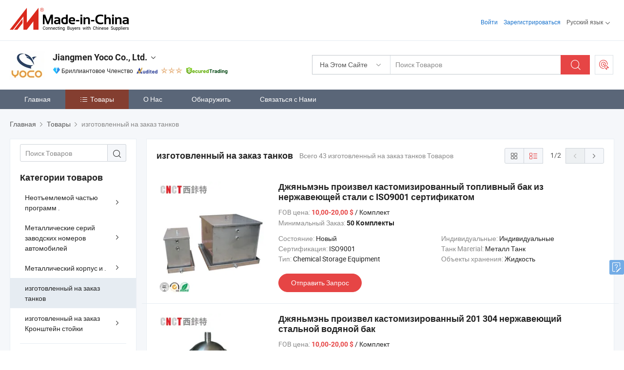

--- FILE ---
content_type: text/html;charset=UTF-8
request_url: https://ru.made-in-china.com/co_jmcnct/product-group/custom-made-tanks_hyeorroig_1.html
body_size: 27051
content:
<!DOCTYPE html>
<html lang="ru">
<head>
            <title>изготовленный на заказ<br /> танков - Jiangmen Yoco Co., Ltd. - страница 1.</title>
        <meta content="text/html; charset=utf-8" http-equiv="Content-Type"/>
    <link rel="dns-prefetch" href="//www.micstatic.com">
    <link rel="dns-prefetch" href="//image.made-in-china.com">
    <link rel="preconnect" href="//www.micstatic.com">
    <link rel="preconnect" href="//image.made-in-china.com">
    <link rel="dns-prefetch" href="//www.made-in-china.com">
    <link rel="preconnect" href="//www.made-in-china.com">
    <link rel="dns-prefetch" href="//pylon.micstatic.com">
    <link rel="dns-prefetch" href="//expo.made-in-china.com">
    <link rel="dns-prefetch" href="//world.made-in-china.com">
    <link rel="dns-prefetch" href="//pic.made-in-china.com">
    <link rel="dns-prefetch" href="//fa.made-in-china.com">
    <meta name="viewport" content="initial-scale=1.0,user-scalable=no,maximum-scale=1,width=device-width">
    <meta name="format-detection" content="telephone=no">
            <meta name="Keywords" content="изготовленный на заказ<br /> танков, Джяньмэнь произвел кастомизированный топливный бак из нержавеющей стали с ISO9001 сертификатом, Китай изготовленный на заказ<br /> танков"/>
            <meta name="Description"
              content="Китай изготовленный на заказ<br /> танковкаталог Джяньмэнь произвел кастомизированный топливный бак из нержавеющей стали с ISO9001 сертификатом, Джяньмэнь произвел кастомизированный 201 304 нержавеющий стальной водяной бак предоставлено китайским производителем - Jiangmen Yoco Co., Ltd., страница1."/>
            <meta http-equiv="X-UA-Compatible" content="IE=Edge, chrome=1"/>
    <meta name="renderer" content="webkit"/>
            <link rel="canonical" href="https://ru.made-in-china.com/co_jmcnct/product-group/custom-made-tanks_hyeorroig_1.html"/>
            <link rel="next" href="https://ru.made-in-china.com/co_jmcnct/product-group/custom-made-tanks_hyeorroig_2.html"/>
    <link type="text/css" rel="stylesheet" href="https://www.micstatic.com/athena/2017/css/global/global_8c4df53f.css" />
    <link rel="stylesheet" type="text/css" href="https://www.micstatic.com/athena/2017/css/pages/product/prodList_7fe51bfe.css" media="all"/>
    <link rel="stylesheet" type="text/css" href="https://www.micstatic.com/athena/2017/css/pages/product/prodList-mlan_6eb22767.css" media="all"/>
<!-- Polyfill Code Begin --><script chaset="utf-8" type="text/javascript" src="https://www.micstatic.com/polyfill/polyfill-simplify_eb12d58d.js"></script><!-- Polyfill Code End --></head>
    <body class="theme-11 J-ATF" probe-clarity="false" >
        <div style="position:absolute;top:0;left:0;width:1px;height:1px;overflow:hidden">
        </div>
        <input type="hidden" name="user_behavior_trace_id" id="user_behavior_trace_id" value="1jg4joh4sae3q"/>
        <input type="hidden" value="productList">
        <input type="hidden" id="loginUserName" value="jmcnct"/>
        <input type="hidden" id="J-is-showroom" value="1"> 
<div class="pad-header-mark J-header-mark"></div>
<div class="m-header m-search-gray pad-header">
    <div class="grid">
        <div class="m-header-row">
            <div class="m-logo-wrap">
    <a href="//ru.made-in-china.com/" title='Сделано в Китае' class="m-logo"></a>
</div>
            <div class="m-header-menu pad-header-menu J-menu-wrap">
                <div class="pad-header-menu-top J-menu-close">
                    <i class="ob-icon icon-delete"></i>Меню
                </div>
<input type="hidden" class="J-top-userType" value="">
<div class="fl pad-header-menu-item pad-header-loginInfo J-top-loginInfo J-tab-trigger">
    <div class="pad-header-unlogin J-top-unlogin">
        <div class="m-header-menu-item">
            <a fun-login rel="nofollow" href="//login.made-in-china.com/sign-in/?switchLan=0" ads-data="t:51,c:1,a:2" class="m-header-menu-title link-blue pad-header-sign-btn J-top-signIn ">Войти</a>
        </div>
                <div class="m-header-menu-item">
            <a fun-join rel="nofollow" href="//login.made-in-china.com/join/?sourceType=mlan_ru" ads-data="t:51,c:1,a:1" class="m-header-menu-title link-blue pad-header-join-btn">Зарегистрироваться</a>
        </div>
    </div>
    <div class="m-header-menu-item m-header-select pad-header-logged J-top-logged" style="display:none">
        <a rel="nofollow" href="//membercenter.made-in-china.com/member/main/" class="m-header-menu-title m-header-select-title link-blue pad-hide"><span class="J-top-username "></span> <em class="num J-messageTotal"></em></a>
        <span class="m-header-menu-title m-header-select-title pc-hide pad-show pad-acount-txt"> My Account<i class="ob-icon icon-down"></i><em class="num J-messageTotal"></em></span>
        <ul class="m-header-option-list J-userFeature ">
            <li class="m-header-option m-header-option-with-num pc-hide pad-show pad-acount-link">
                <a rel="nofollow" href="//membercenter.made-in-china.com/member/main/" class="link-blue"><span class="J-top-username "></span></a>
            </li>
            <li class="m-header-option-gap pc-hide pad-show"></li>
            <li class="m-header-option m-header-option-with-num J-top-inquiry">
                <a rel="nofollow" href="//membercenter.made-in-china.com/message/index.html#inbox" ads-data="st:101" data-unRead="//membercenter.made-in-china.com/message/index.html#inbox..filterType=1"> New Message(s) <em class="num J-num">0</em></a>
            </li>
            <li class="m-header-option m-header-option-with-num J-supplier J-top-rfq" style="display:none">
                <a rel="nofollow" href="//membercenter.made-in-china.com/quotationmanage.do?xcase=receivedRfq"> Unquoted Sourcing Request(s) <em class="num J-num">0</em></a>
            </li>
            <li class="m-header-option m-header-option-with-num J-buyer J-top-rfq" style="display:none">
                <a rel="nofollow" href="//purchase.made-in-china.com/rfq/quotationCompare" ads-data="st:99" data-unRead="//purchase.made-in-china.com/rfq/quotationCompare?buyerReadFlag=0"> New Quote(s) of Sourcing Request <em class="num J-num">0</em></a>
            </li>
                            <li class="m-header-option J-supplier" style="display:none">
                    <a rel="nofollow" href="//membercenter.made-in-china.com/product.do?xcase=list"> Manage Products </a>
                </li>
                <li class="m-header-option J-supplier J-top-editor" style="display:none">
                    <a rel="nofollow" href="//editor.made-in-china.com/"> Edit My Showroom </a>
                </li>
                        <li class="m-header-option-gap"></li>
            <li class="m-header-option">
                <a fun-exit rel="nofollow" href="https://login.made-in-china.com/logon.do?xcase=doLogout" class="J-top-signOut"> Sign Out </a>
            </li>
        </ul>
    </div>
</div>
<script>
        var __IS_USER_LOGED__ =  false ;
</script>                <div class="m-header-menu-gap"></div>
<div class="m-header-menu-item m-header-select pad-header-menu-item J-tab-trigger">
    <span class="m-header-menu-title m-header-select-title">Русский язык<i class="ob-icon icon-down"></i></span>
    <ul class="m-header-option-list m-header-option-list-left">
                    <li class="m-header-option" ><a rel="nofollow" href="https://jmcnct.en.made-in-china.com/product-list-1.html">English</a></li>
                    <li class="m-header-option" ><a rel="nofollow" href="https://es.made-in-china.com/co_jmcnct/product_group_s_s_1.html">Español</a></li>
                    <li class="m-header-option" ><a rel="nofollow" href="https://pt.made-in-china.com/co_jmcnct/product_group_s_s_1.html">Português</a></li>
                    <li class="m-header-option" ><a rel="nofollow" href="https://fr.made-in-china.com/co_jmcnct/product_group_s_s_1.html">Français</a></li>
                    <li class="m-header-option" style="display:none"><a rel="nofollow" href="https://ru.made-in-china.com/co_jmcnct/product_group_s_s_1.html">Русский язык</a></li>
                    <li class="m-header-option" ><a rel="nofollow" href="https://it.made-in-china.com/co_jmcnct/product_group_s_s_1.html">Italiano</a></li>
                    <li class="m-header-option" ><a rel="nofollow" href="https://de.made-in-china.com/co_jmcnct/product_group_s_s_1.html">Deutsch</a></li>
                    <li class="m-header-option" ><a rel="nofollow" href="https://nl.made-in-china.com/co_jmcnct/product_group_s_s_1.html">Nederlands</a></li>
                    <li class="m-header-option" ><a rel="nofollow" href="https://sa.made-in-china.com/co_jmcnct/product_group_s_s_1.html">العربية</a></li>
                    <li class="m-header-option" ><a rel="nofollow" href="https://kr.made-in-china.com/co_jmcnct/product_group_s_s_1.html">한국어</a></li>
                    <li class="m-header-option" ><a rel="nofollow" href="https://jp.made-in-china.com/co_jmcnct/product_group_s_s_1.html">日本語</a></li>
                    <li class="m-header-option" ><a rel="nofollow" href="https://hi.made-in-china.com/co_jmcnct/product_group_s_s_1.html">हिन्दी</a></li>
                    <li class="m-header-option" ><a rel="nofollow" href="https://th.made-in-china.com/co_jmcnct/product_group_s_s_1.html">ภาษาไทย</a></li>
                    <li class="m-header-option" ><a rel="nofollow" href="https://tr.made-in-china.com/co_jmcnct/product_group_s_s_1.html">Türkçe</a></li>
                    <li class="m-header-option" ><a rel="nofollow" href="https://vi.made-in-china.com/co_jmcnct/product_group_s_s_1.html">Tiếng Việt</a></li>
                    <li class="m-header-option" ><a rel="nofollow" href="https://id.made-in-china.com/co_jmcnct/product_group_s_s_1.html">Bahasa Indonesia</a></li>
            </ul>
</div>
            </div>
            <div class="pad-menu-entry pad-show J-menu-entry">
                <i class="micon">&#xe06b;</i> Меню
            </div>
            <span class="pad-menu-verticalLine"></span>
            <div class="pad-search-entry J-search-entry">
                <i class="micon">&#xe040;</i>
            </div>
        </div>
        <div class="m-header-row layout-2-wings m-search-rfq pad-search-bar">
            <div class="layout-body-wrap pad-search-wrap J-pad-search-bar">
                <div class="layout-body pad-search-body layout-body-mlan">
<div class="m-search-bar layout-2-wings m-search-bar-long-option" id="J-search-new-flag">
    <form faw-form fun-search-form name="searchForm" method="get"
                                    action="/productSearch"
                                    >
        <div class="m-search-input-wrap layout-body-wrap">
            <div class="layout-body J-inputWrap">
                <input faw-form-trace type="text" value="" class="m-search-input J-m-search-input"
                                                                                                        placeholder="Поиск Товаров" name="keyword"
                                                                           autocomplete="off" x-webkit-speech="x-webkit-speech" />
                            <input type="hidden" name="inputkeyword" value="" />
            <input type="hidden" name="type" value="Product" />
            <input type="hidden" name="currentPage" value="1" />
            </div>
        </div>
        <div class="layout-wing-left">
            <div class="m-search-select J-searchType">
                <select faw-form-trace name="searchType" style="display:none;">
                                            <option value="3"  placeholder="Поиск Товаров"
                            data-width="160"
                            data-action="/co_jmcnct/product/keywordSearch">На Этом Сайте</option>
                        <option value="0"  placeholder="Поиск Товаров"
                                data-width="192"
                                data-action="/productSearch">На Made-in-China.com </option>
                                    </select>
                <div class="m-search-select-title">
                                                                        <span>На Made-in-China.com</span>
                         <i class="ob-icon icon-down"></i>
                                    </div>
                <dl class="m-search-option-list"></dl>
            </div>
        </div>
        <div class="layout-wing-right">
            <div class="m-search-btn-wrap">
                <button type="submit" class="m-search-btn J-m-search-btn"><i class="ob-icon icon-search"></i></button>
            </div>
        </div>
    </form>
    <div style="display: none" class="J-thisSite-params">
        <input type="hidden" name="subaction" value="hunt">
        <input type="hidden" name="style" value="b">
        <input type="hidden" name="mode" value="and">
        <input type="hidden" name="code" value="0">
        <input type="hidden" name="comProvince" value="nolimit">
        <input type="hidden" name="order" value="0">
        <input type="hidden" name="isOpenCorrection" value="1">
        <input type="hidden" name="org" value="top">
    </div>
    <div style="display: none" class="J-mic-params">
        <input type="hidden" name="inputkeyword" value=""/>
        <input type="hidden" name="type" value="Product"/>
        <input type="hidden" name="currentPage" value="1"/>
    </div>
    <input type="hidden" class="J-is-supplier-self" value="0" />
    <input type="hidden" class="J-is-offer" value="0" />
            <input type="hidden" id="viewType" name="viewType" value="0"/>
        <input type="hidden" id="J-searchType-mlan" name="J-searchType-mlan" value="adv"/>
</div>
                    <div class="pad-search-close J-search-close">
                        <i class="micon">&#xe00c;</i>
                    </div>
                </div>
            </div>
            <div class="layout-wing-right">
    <div class="rfq-post-dropmenu">
        <a fun-rfq href="//purchase.made-in-china.com/trade-service/quotation-request.html?lan=ru" rel="nofollow" class="m-rfq m-rfq-mlan">
            <span><i class="ob-icon icon-purchase"></i>Разместить Запрос на Поставку</span>
        </a>
        <div class="rfq-post-tip">
            <div class="rfq-post-tipcont">
                <h3>Лёгкая Закупка</h3>
                <p class="rfq-sub-title">Удобнее, Эффективнее</p>
                <ul class="rfq-info-list">
                    <li><i class="micon">&#xe05a;</i>Один запрос, несколько предложений</li>
                    <li><i class="micon">&#xe05a;</i>Соответствие проверенных поставщиков</li>
                    <li><i class="micon">&#xe05a;</i>Сравнение предложений и запрос образца</li>
                </ul>
                <div>
                    <a href="//purchase.made-in-china.com/trade-service/quotation-request.html?lan=ru" class="btn btn-main">Разместить Свой Запрос Сейчас</a>
                </div>
            </div>
            <span class="arrow arrow-top">
                <span class="arrow arrow-in"></span>
            </span>
        </div>
    </div>
</div>
        </div>
    </div>
</div> 
<div class="sr-comInfo">
	        <div class="sr-layout-wrap">
			                <div class="sr-comInfo-logo">
					<a href="https://ru.made-in-china.com/co_jmcnct/" title="Jiangmen Yoco Co., Ltd.">
						<img src="//www.micstatic.com/athena/img/transparent.png" data-original="//image.made-in-china.com/206f0j00YQrRtUTKDGzn/Jiangmen-Yoco-Co-Ltd-.webp" alt="Jiangmen Yoco Co., Ltd.">
					</a>
                </div>
            <div class="sr-comInfo-r">
                <div class="sr-comInfo-title J-title-comName">
                    <div class="title-txt">
						                            <a href="https://ru.made-in-china.com/co_jmcnct/" >Jiangmen Yoco Co., Ltd.</a>
                                                                        <i class="ob-icon icon-down"></i>
                    </div>
					 <div class="sr-comInfo-details J-comInfo-details">
                        <div class="details-cnt">
                            <div class="cf">
                                    <div class="detail-col col-1">
                                        <div class="detail-address">
                                            <i class="ob-icon icon-coordinate"></i>
                                            Guangdong, Китай
                                        </div>
										                                            <div class="detail-address-map showLocation">
                                                <div class="showLocation-content" style="display:block;">
                                                    <div class="showLocation-map"></div>
                                                    <div class="showLocation-arrow showLocation-arrow-top"></div>
                                                    <div class="showLocation-mark animate-start showLocation-Guangdong"></div>
                                                </div>
                                            </div>
										                                    </div>
                                    <div class="detail-col col-2">
                                        <div class="detail-infos">
                                                                                                                                                                                                                                                                                                                                                                                            <div class="info-item">
                                                        <div class="info-label">
                                                              <i class="ob-icon icon-yes2"></i>Тип Бизнеса:
                                                        </div>
                                                        <div class="info-fields">
                                                                                                                                                                                                                                                                                                                                    Производитель/Завод &amp; Торговая Компания
                                                                                                                                                                                                                                                        </div>
                                                    </div>
                                                                                                                                                                                                            <div class="info-item">
                                                        <div class="info-label">
                                                              <i class="ob-icon icon-yes2"></i>Основные Товары:
                                                        </div>
                                                        <div class="info-fields">
                                                                                                                                                                                                                                                                                                                                                                                                                                                                                                                                                                                                                                                                                                                                            <span>Части ЧПУ</span>
                                                                                                                                                                                                                                                                                                                                                                                                ,
                                                                                                                                                                                                                                                                                                                                                                                                        <span>электрический ящик</span>
                                                                                                                                                                                                                                                                                                                                                                                                ,
                                                                                                                                                                                                                                                                                                                                                                                                        <span>топливный бак</span>
                                                                                                                                                                                                                                                                                                                                                                                                ,
                                                                                                                                                                                                                                                                                                                                                                                                        <span>металлический корпус</span>
                                                                                                                                                                                                                                                                                                                                                                                                ,
                                                                                                                                                                                                                                                                                                                                                                                                        <span>металлообработка</span>
                                                                                                                                                                                                                                                                                                            <form id="searchProdsByKeyword" name="searchInKeywordList" method="get" action="/co_jmcnct/product/keywordSearch">
    <input type="hidden" id="keyWord4Search" name="searchKeyword" value="" />
    <input type="hidden" id="viewType" name="viewType" value="0" /> 
</form>
                                                                                                                                                                                                                                                        </div>
                                                    </div>
                                                                                                                                                                                                            <div class="info-item">
                                                        <div class="info-label">
                                                              <i class="ob-icon icon-yes2"></i>Год Основания:
                                                        </div>
                                                        <div class="info-fields">
                                                                                                                                                                                                                                                                                                                                    2015-08-11
                                                                                                                                                                                                                                                        </div>
                                                    </div>
                                                                                                                                                                                                            <div class="info-item">
                                                        <div class="info-label">
                                                              <i class="ob-icon icon-yes2"></i>Количество Работников:
                                                        </div>
                                                        <div class="info-fields">
                                                                                                                                                                                                                                                                                                                                    93
                                                                                                                                                                                                                                                        </div>
                                                    </div>
                                                                                                                                                                                                            <div class="info-item">
                                                        <div class="info-label">
                                                            Адрес:
                                                        </div>
                                                        <div class="info-fields">
                                                                                                                                                                                                                                                                                                                                    No. 38 East Huangdao Road, Chaolian, Pengjiang Section, Jiangmen, Guangdong, China
                                                                                                                                                                                                                                                        </div>
                                                    </div>
                                                                                                                                    </div>
                                    </div>
																		                                        <div class="detail-col col-1">
                                            <div class="detail-infos">
																									<div class="info-item">
																													<i class="ob-icon icon-yes2"></i>OEM / ODM Cервис
														                                                    </div>
																									<div class="info-item">
																													<i class="ob-icon icon-yes2"></i>Образец Доступен
														                                                    </div>
																									<div class="info-item">
																																																											  <a href="https://www.made-in-china.com/BookFactoryTour/DbiEPcluqTHr" target="_blank" rel="nofollow"><i class="ob-icon icon-shop"></i>Посетить Мою Фабрику</a>
															                                                                                                            </div>
																									<div class="info-item">
														                                                            <i class="ob-icon" style="width:16px; height: 16px; background:url('https://www.micstatic.com/common/img/logo/icon-deal.png?_v=1769577898422') no-repeat;background-size: contain; top: 2px;"></i> Secured Trading Service
                                                                                                            </div>
												                                                                                                <div class="average-response-time J-response-time" style="display: none" data-tradeGmvEtcShowFlag="true">
                                                    <span class="response-time-title">Среднее время ответа:</span><div class="response-time-data J-response-time-data"></div>
                                                </div>
                                                                                            </div>
                                        </div>
									                                </div>
																											<p class="detail-intro">Китайский производитель/поставщик Части ЧПУ, электрический ящик, топливный бак, металлический корпус, металлообработка , поставка качественные Yoco-001, Пользовательские услуги по листовой металлообработке в Китае, Производитель листов OEM ODM, услуги анодирования алюминия, обработка металлов, изготовление стальных квадратных труб и т.д.</p>
																	                            </div>
                            <div class="details-footer">
                                <a target="_blank" href="https://www.made-in-china.com/sendInquiry/shrom_DbiEPcluqTHr_DbiEPcluqTHr.html?plant=ru&from=shrom&type=cs&style=3&page=p_list" class="option-item" rel="nofollow">
                                    Отправить Запрос </a>
                                <b class="tm3_chat_status" lan="ru" tmlan="ru" dataId="DbiEPcluqTHr_DbiEPcluqTHr_3" inquiry="https://www.made-in-china.com/sendInquiry/shrom_DbiEPcluqTHr_DbiEPcluqTHr.html?plant=ru&from=shrom&type=cs&style=3&page=p_list" processor="chat" cid="DbiEPcluqTHr" style="display:none"></b>
                            </div>
                        </div>
                </div>
				<div class="sr-comInfo-sign">
					                        <div class="sign-item" id="member-since">
                                                                                                <i class="item-icon icon-diamond"></i> <span class="sign-item-text">Бриллиантовое Членство</span>
                                                                                        <div class="J-member-since-tooltip" style="display: none">
                                                                    <i class="item-icon icon-diamond"></i>Бриллиантовое Членство <span class="txt-year">с 2014</span>
                                                                                                    <div>Поставщики с проверенными бизнес-лицензиями</div>
                            </div>
                        </div>
					                        <div class="sign-item as-logo-new J-tooltip-ele" data-title="Проверено независимым сторонним инспекционным агентством" data-placement="top">
                            <img src="https://www.micstatic.com/common/img/icon-new/as_32.png?_v=1769577898422" alt="Сертифицированный Поставщик">
                                                            <span class="sign-item-text txt-as">Сертифицированный Поставщик</span>
                                                    </div>
					                                            <span class="sign-item icon-star J-tooltip-ele" data-title="Индекс возможностей поставщика: из 5 звезд" data-placement="top">
                                                                                                <img src="https://www.micstatic.com/common/img/icon-new/star-light.png?_v=1769577898422" alt="">
                                                                    <img src="https://www.micstatic.com/common/img/icon-new/star-light.png?_v=1769577898422" alt="">
                                                                    <img src="https://www.micstatic.com/common/img/icon-new/star-light.png?_v=1769577898422" alt="">
                                                                                    </span>
                                                                <div class="sign-item J-tooltip-ele" data-title="Наслаждайтесь защитой торговли от Made-in-China.com">
                            <img src="https://www.micstatic.com/common/img/icon-new/trade-long.png?_v=1769577898422" alt="Secured Trading Service" />
                        </div>
                                    </div>
            </div>
        </div>
	</div> <style>
	.sr-nav,
	.sr-nav-sub-title:hover {
		background: rgba(90,102,120,100%) !important;
	}
	.sr-nav-item.selected,
	.sr-nav-item:hover{
    	background: rgba(132,62,48,100%) !important;
	}
	.sr-nav-sub {
		background: #FFFFFF !important;
	}
	.sr-nav-sub .sr-nav-sub-li:hover .sr-nav-sub-title {
		background: #E6ECF2 !important;
	}
	.sr-nav-sub .sr-nav-sub-li:hover .sr-nav-ssub-title {
		background: #FFFFFF !important;
	}
	.sr-nav-sub .sr-nav-sub-li:hover .sr-nav-ssub-title:hover {
		background: #E6ECF2 !important;
	}
	.sr-nav-sub .sr-nav-sub-li:hover .sr-nav-ssub-list {
		display: block;
	}
	.sr-nav-sub .sr-nav-ssub-list {
		background: #FFFFFF !important;
		position: absolute;
		top: 0;
		left: 100%;
		display: none;
	}
</style>
<div class="sr-nav-wrap">
	<div class="sr-nav J-nav-fix">
        <div class="sr-layout-wrap" faw-module="Navigation_Bar" faw-exposure>
            <ul class="sr-nav-main">
    			    				    					<li class="sr-nav-item ">
                            <a href="https://ru.made-in-china.com/co_jmcnct/" class="sr-nav-title " ads-data="">
																Главная </a>
                        </li>
    				    			    				    					<li class="sr-nav-item selected ">
                            <a href="https://ru.made-in-china.com/co_jmcnct/product_group_s_s_1.html" class="sr-nav-title" ads-data="">
                                <i class="ob-icon icon-category"></i>Товары </a>
                            <div class="sr-nav-sub cf">
    																										<div class="sr-nav-sub-li">
											<a href="https://ru.made-in-china.com/co_jmcnct/product-group/parcel-delivery-box_hiueouyog_1.html" class="sr-nav-sub-title "
												 style="display: " ads-data="">
																								&#1053;&#1077;&#1086;&#1090;&#1098;&#1077;&#1084;&#1083;&#1077;&#1084;&#1086;&#1081; &#1095;&#1072;&#1089;&#1090;&#1100;&#1102; &#1087;&#1088;&#1086;&#1075;&#1088;&#1072;&#1084;&#1084; .
																									<i class="ob-icon icon-right"></i>
											</a>
																							<div class="sr-nav-ssub-list">
																											<a href="https://ru.made-in-china.com/co_jmcnct/product-group/hot-sale_hiynieeig_1.html"
															 class="sr-nav-sub-title sr-nav-ssub-title">&#1055;&#1088;&#1086;&#1076;&#1072;&#1078;&#1080; &#1089; &#1074;&#1086;&#1079;&#1084;&#1086;&#1078;&#1085;&#1086;&#1089;&#1090;&#1100;&#1102; &#1075;&#1086;&#1088;&#1103;&#1095;&#1077;&#1081; &#1079;&#1072;&#1084;&#1077;&#1085;&#1099;</a>
																																									<a href="https://ru.made-in-china.com/co_jmcnct/product-group/others-parcel-delivery-box_hiynieeng_1.html"
															 class="sr-nav-sub-title sr-nav-ssub-title">&#1044;&#1088;&#1091;&#1075;&#1080;&#1077; &#1087;&#1086;&#1074;&#1086;&#1088;&#1086;&#1090;&#1085;&#1086;&#1081; &#1076;&#1086;&#1089;&#1090;&#1072;&#1074;&#1082;&#1080; .</a>
																																							</div>
										</div>
    																										<div class="sr-nav-sub-li">
											<a href="https://ru.made-in-china.com/co_jmcnct/product-group/metal-fabrication_hynenoirg_1.html" class="sr-nav-sub-title "
												 style="display: " ads-data="">
																								&#1052;&#1077;&#1090;&#1072;&#1083;&#1083;&#1080;&#1095;&#1077;&#1089;&#1082;&#1080;&#1077; &#1089;&#1077;&#1088;&#1080;&#1081; &#1079;&#1072;&#1074;&#1086;&#1076;&#1089;&#1082;&#1080;&#1093; &#1085;&#1086;&#1084;&#1077;&#1088;&#1086;&#1074; &#1072;&#1074;&#1090;&#1086;&#1084;&#1086;&#1073;&#1080;&#1083;&#1077;&#1081;
																									<i class="ob-icon icon-right"></i>
											</a>
																							<div class="sr-nav-ssub-list">
																											<a href="https://ru.made-in-china.com/co_jmcnct/product-group/sheet-metal-fabrication_hyneosogg_1.html"
															 class="sr-nav-sub-title sr-nav-ssub-title">&#1048;&#1079;&#1075;&#1086;&#1090;&#1086;&#1074;&#1083;&#1077;&#1085;&#1080;&#1077; &#1080;&#1079; &#1083;&#1080;&#1089;&#1090;&#1086;&#1074;&#1086;&#1075;&#1086; &#1084;&#1077;&#1090;&#1072;&#1083;&#1083;&#1072;</a>
																																									<a href="https://ru.made-in-china.com/co_jmcnct/product-group/steel-structure-fabrication_hyneosoug_1.html"
															 class="sr-nav-sub-title sr-nav-ssub-title">&#1057;&#1090;&#1072;&#1083;&#1100;&#1085;&#1099;&#1077; &#1082;&#1086;&#1085;&#1089;&#1090;&#1088;&#1091;&#1082;&#1094;&#1080;&#1080; &#1089;&#1077;&#1088;&#1080;&#1081; &#1079;&#1072;&#1074;&#1086;&#1076;&#1089;&#1082;&#1080;&#1093; &#1085;&#1086;&#1084;&#1077;&#1088;&#1086;&#1074; &#1072;&#1074;&#1090;&#1086;&#1084;&#1086;&#1073;&#1080;&#1083;&#1077;&#1081;</a>
																																									<a href="https://ru.made-in-china.com/co_jmcnct/product-group/laser-cutting-service_hyneosoig_1.html"
															 class="sr-nav-sub-title sr-nav-ssub-title">&#1051;&#1072;&#1079;&#1077;&#1088;&#1085;&#1072;&#1103; &#1088;&#1077;&#1079;&#1082;&#1072; &#1089;&#1083;&#1091;&#1078;&#1073;&#1099;</a>
																																									<a href="https://ru.made-in-china.com/co_jmcnct/product-group/stamping-parts_hyneosong_1.html"
															 class="sr-nav-sub-title sr-nav-ssub-title">&#1064;&#1090;&#1072;&#1084;&#1087;&#1086;&#1074;&#1082;&#1080; &#1076;&#1077;&#1090;&#1072;&#1083;&#1077;&#1081;</a>
																																									<a href="https://ru.made-in-china.com/co_jmcnct/product-group/cnc-machining-parts_hyneosohg_1.html"
															 class="sr-nav-sub-title sr-nav-ssub-title">CNC &#1086;&#1073;&#1088;&#1072;&#1073;&#1086;&#1090;&#1082;&#1080; &#1076;&#1077;&#1090;&#1072;&#1083;&#1077;&#1081;</a>
																																									<a href="https://ru.made-in-china.com/co_jmcnct/product-group/others-metal-fabrication_hyneosoyg_1.html"
															 class="sr-nav-sub-title sr-nav-ssub-title">&#1044;&#1088;&#1091;&#1075;&#1080;&#1077; &#1084;&#1077;&#1090;&#1072;&#1083;&#1083;&#1080;&#1095;&#1077;&#1089;&#1082;&#1080;&#1077; &#1089;&#1077;&#1088;&#1080;&#1081; &#1079;&#1072;&#1074;&#1086;&#1076;&#1089;&#1082;&#1080;&#1093; &#1085;&#1086;&#1084;&#1077;&#1088;&#1086;&#1074; &#1072;&#1074;&#1090;&#1086;&#1084;&#1086;&#1073;&#1080;&#1083;&#1077;&#1081;</a>
																																							</div>
										</div>
    																										<div class="sr-nav-sub-li">
											<a href="https://ru.made-in-china.com/co_jmcnct/product-group/metal-enclosure-and-box_hynehnygg_1.html" class="sr-nav-sub-title "
												 style="display: " ads-data="">
																								&#1052;&#1077;&#1090;&#1072;&#1083;&#1083;&#1080;&#1095;&#1077;&#1089;&#1082;&#1080;&#1081; &#1082;&#1086;&#1088;&#1087;&#1091;&#1089; &#1080; .
																									<i class="ob-icon icon-right"></i>
											</a>
																							<div class="sr-nav-ssub-list">
																											<a href="https://ru.made-in-china.com/co_jmcnct/product-group/enclosure-and-cabinet_hyggernng_1.html"
															 class="sr-nav-sub-title sr-nav-ssub-title">&#1050;&#1086;&#1088;&#1087;&#1091;&#1089; &#1080; &#1082;&#1072;&#1073;&#1080;&#1085;&#1077;&#1090;&#1072; &#1084;&#1080;&#1085;&#1080;&#1089;&#1090;&#1088;&#1086;&#1074;</a>
																																									<a href="https://ru.made-in-china.com/co_jmcnct/product-group/electric-box_hynehnyrg_1.html"
															 class="sr-nav-sub-title sr-nav-ssub-title">&#1069;&#1083;&#1077;&#1082;&#1090;&#1088;&#1080;&#1095;&#1077;&#1089;&#1082;&#1072;&#1103; &#1082;&#1086;&#1088;&#1086;&#1073;&#1082;&#1072;</a>
																																									<a href="https://ru.made-in-china.com/co_jmcnct/product-group/tool-box_hynehnisg_1.html"
															 class="sr-nav-sub-title sr-nav-ssub-title">&#1071;&#1097;&#1080;&#1082; &#1076;&#1083;&#1103; &#1080;&#1085;&#1089;&#1090;&#1088;&#1091;&#1084;&#1077;&#1085;&#1090;&#1086;&#1074;</a>
																																							</div>
										</div>
    																										<div class="sr-nav-sub-li">
											<a href="https://ru.made-in-china.com/co_jmcnct/product-group/custom-made-tanks_hyeorroig_1.html" class="sr-nav-sub-title "
												 style="display: " ads-data="">
																								&#1080;&#1079;&#1075;&#1086;&#1090;&#1086;&#1074;&#1083;&#1077;&#1085;&#1085;&#1099;&#1081; &#1085;&#1072; &#1079;&#1072;&#1082;&#1072;&#1079;
 &#1090;&#1072;&#1085;&#1082;&#1086;&#1074;
											</a>
										</div>
    																										<div class="sr-nav-sub-li">
											<a href="https://ru.made-in-china.com/co_jmcnct/product-group/custom-made-bracket-stand_hyggerihg_1.html" class="sr-nav-sub-title "
												 style="display: " ads-data="">
																								&#1080;&#1079;&#1075;&#1086;&#1090;&#1086;&#1074;&#1083;&#1077;&#1085;&#1085;&#1099;&#1081; &#1085;&#1072; &#1079;&#1072;&#1082;&#1072;&#1079;
 &#1050;&#1088;&#1086;&#1085;&#1096;&#1090;&#1077;&#1081;&#1085; &#1089;&#1090;&#1086;&#1081;&#1082;&#1080;
																									<i class="ob-icon icon-right"></i>
											</a>
																							<div class="sr-nav-ssub-list">
																											<a href="https://ru.made-in-china.com/co_jmcnct/product-group/metal-bracket_hyggernug_1.html"
															 class="sr-nav-sub-title sr-nav-ssub-title">&#1052;&#1077;&#1090;&#1072;&#1083;&#1083;&#1080;&#1095;&#1077;&#1089;&#1082;&#1080;&#1081; &#1082;&#1088;&#1086;&#1085;&#1096;&#1090;&#1077;&#1081;&#1085;</a>
																																									<a href="https://ru.made-in-china.com/co_jmcnct/product-group/metal-rack_hyggeriog_1.html"
															 class="sr-nav-sub-title sr-nav-ssub-title">&#1052;&#1077;&#1090;&#1072;&#1083;&#1083;&#1080;&#1095;&#1077;&#1089;&#1082;&#1080;&#1077; &#1089;&#1090;&#1086;&#1081;&#1082;&#1080;</a>
																																									<a href="https://ru.made-in-china.com/co_jmcnct/product-group/display-stand_hyggerieg_1.html"
															 class="sr-nav-sub-title sr-nav-ssub-title">&#1055;&#1086;&#1076;&#1089;&#1090;&#1072;&#1074;&#1082;&#1072; &#1076;&#1083;&#1103; &#1076;&#1080;&#1089;&#1087;&#1083;&#1077;&#1103;</a>
																																							</div>
										</div>
    							                            </div>
                        </li>
    				    			    				    					<li class="sr-nav-item ">
                            <a href="https://ru.made-in-china.com/co_jmcnct/company_info.html" class="sr-nav-title " ads-data="">
																О Нас </a>
                        </li>
    				    			    				    					<li class="sr-nav-item ">
                            <a href="https://ru.made-in-china.com/co_jmcnct/Discover.html" class="sr-nav-title sr-nav-discover" ads-data="">
																	<span class="sr-nav-liveFlag" style="display: none;">в эфире</span>
																Обнаружить </a>
                        </li>
    				    			    				    					<li class="sr-nav-item ">
                            <a href="https://ru.made-in-china.com/co_jmcnct/contact_info.html" class="sr-nav-title " ads-data="">
																Связаться с Нами </a>
                        </li>
    				    			            </ul>
        </div>
	</div>
 </div>
		        <div class="sr-container J-layout ">
    <div class="J-slidePre-wrapper sr-slidePre-wrapper">
    <div class="slidePre-bg"></div>
    <div class="slidePre-container">
        <div class="slidePre-main">
            <div class="J-slidePre-loading slidePre-loading"></div>
            <div class="slidePre-close J-slidePre-close"><i class="ob-icon icon-delete"></i></div>
            <div class="J-slidePre-content slidePre-content"></div>
        </div>
    </div>
</div>
<script type="text/template" id="J-slideShow">
                <div class="slidePre-slide">
                                        <div class="swiper-container J-slidePre-container">
                                                <div class="swiper-wrapper">
                                                        {{ util.each(dataList, function(item,j){ }}
                            <div class="swiper-slide">
                                <div class="slidePre-image">
                                    {{ if(item.springSalesTagInfo && item.springSalesTagInfo.showLiveTag){ }}
                                    <span class="live-flag"><i></i>в эфире</span>
                                    {{ } }}
                                    {{ if(item.firstPic550Url){ }}
                                    <a href="{{-item.prodUrl}}" rel="nofollow" title="{{-item.productName}}"><img src="{{-item.firstPic550Url}}" alt="{{-item.productName}}"></a>
                                    {{ }else{ }}
                                    <a href="{{-item.prodUrl}}" rel="nofollow" title="{{-item.productName}}"><img src="https://www.micstatic.com/athena/2017/img/no-photo-300.png?_v=1769577898422" alt="{{-item.productName}}"></a>
                                    {{ } }}
                                </div>
                                <div class="slidePre-product">
                                    <div class="slidePre-product-title sr-proMainInfo-baseInfo-name">
                                        {{ if(item.springSalesTagInfo && item.springSalesTagInfo.showSpringSalesTag) { }}
                                        <div class="special-flag-img"></div>
                                        {{ } }}
                                        {{ if(item.showDealsTag) { }}
                                                                                <a class="deal-activity-flag-img"></a>
                                        {{ } }}
                                        <a href="{{-item.prodUrl}}" title="{{-item.productName}}">{{-item.productName}}</a>
                                        {{ if(item.meiAwards && item.meiAwards.length > 0){ }}
                                            <div class="mei-tag">
                                                <div class="mei-tip-box">
                                                    {{ util.each(item.meiAwards, function(meiAward){ }}

                                                        {{ if(meiAward.awardYear == 2024) { }}
                                                             <div class="mei-award award-{{-meiAward.prodAwardType}}" title="Высококачественный и инновационный товар, выбранный известными инспекционными органами и отраслевыми экспертами.">
                                                                {{-meiAward.prodAwardDateAndName}}
                                                             </div>
                                                        {{ }else { }}
                                                            <div class="{{-meiAward.awardClass}}" title="Высококачественный и инновационный товар, выбранный известными инспекционными органами и отраслевыми экспертами.">
                                                                {{-meiAward.prodAwardDateAndName}}
                                                            </div>
                                                        {{ } }}
                                                    {{ }) }}
                                                </div>
                                            </div>
                                        {{ } }}
                                    </div>

                                    {{ if(item.springSalesTagInfo) { }}
                                    <div class="special-flag">
                                        {{ if(item.springSalesTagInfo.showSpecialDiscountTag) { }}
                                        <span class="special-flag-item red">
                                            <i class="ob-icon icon-sale"></i>Специальная скидка                                            <div class="tip arrow-bottom tip-discount">
                                                 <div class="tip-con">
                                                     <p class="tip-para">Получить большие скидки</p>
                                                 </div>
                                                 <span class="arrow arrow-out">
                                                     <span class="arrow arrow-in"></span>
                                                 </span>
                                             </div>
                                        </span>
                                        {{ } }}
                                        {{ if(item.springSalesTagInfo.showFreeSampleTag) { }}
                                        <span class="special-flag-item red">
                                            <i class="ob-icon icon-truck"></i>Бесплатный образец                                            <div class="tip arrow-bottom tip-free">
                                                 <div class="tip-con">
                                                     <p class="tip-para">Поддержка бесплатных образцов</p>
                                                 </div>
                                                 <span class="arrow arrow-out">
                                                     <span class="arrow arrow-in"></span>
                                                 </span>
                                            </div>
                                        </span>
                                        {{ } }}
                                        {{ if(item.springSalesTagInfo.showRapidDispatchTag) { }}
                                        <span class="special-flag-item red">
                                            <i class="ob-icon icon-history"></i>Быстрая отправка                                            <div class="tip arrow-bottom tip-rapid">
                                                 <div class="tip-con">
                                                     <p class="tip-para">Отправить в течение 15 дней</p>
                                                 </div>
                                                 <span class="arrow arrow-out">
                                                     <span class="arrow arrow-in"></span>
                                                 </span>
                                            </div>
                                        </span>
                                        {{ } }}
                                        {{ if(item.springSalesTagInfo.showSoldThousandTag) { }}
                                        <span class="special-flag-item orange">
                                            <i class="ob-icon icon-fire"></i>Продано 10000+                                            <div class="tip arrow-bottom tip-hot">
                                                 <div class="tip-con">
                                                     <p class="tip-para">Популярные и трендовые товары</p>
                                                 </div>
                                                 <span class="arrow arrow-out">
                                                     <span class="arrow arrow-in"></span>
                                                 </span>
                                            </div>
                                        </span>
                                        {{ } }}
                                        {{ if(item.springSalesTagInfo.showInstantOrderTag) { }}
                                        <span class="special-flag-item green">
                                            <i class="ob-icon icon-cart-success"></i>Мгновенный заказ                                            <div class="tip arrow-bottom tip-instant">
                                                 <div class="tip-con">
                                                     <p class="tip-para">Поддержка службы онлайн заказов</p>
                                                 </div>
                                                 <span class="arrow arrow-out">
                                                     <span class="arrow arrow-in"></span>
                                                 </span>
                                            </div>
                                        </span>
                                        {{ } }}
                                        {{ if(item.springSalesTagInfo.showReliableSupplierTag) { }}
                                            <span class="special-flag-item blue">
                                                <i class="ob-icon icon-verification-supplier"></i>Надежный Поставщик                                            </span>
                                        {{ } }}
                                        {{ if(item.springSalesTagInfo.showExpoTag) { }}
                                            <span class="special-flag-item azure">
                                                <i class="ob-icon icon-earth"></i>Онлайн Экспо                                            </span>
                                        {{ } }}
                                    </div>
                                    {{ } }}

                                    {{ if(item.showDealsTag) { }}
                                                                        <div class="deal-activity-simple-flag">
                                        <span class="deal-activity-flag-item red">
                                            <a class="deal-activity-flag-coupons"><i class="ob-icon icon-coupon"></i>Доступные Купоны</a>
                                            <div class="tip arrow-top tip-coupons">
                                                 <div class="tip-con">
                                                     <div class="tip-text">Использовать свои купоны на странице товара</div>
                                                 </div>
                                                 <span class="arrow arrow-out">
                                                     <span class="arrow arrow-in"></span>
                                                 </span>
                                            </div>
                                        </span>
                                        {{ if(item.showDirectSale) { }}
                                        <span class="deal-activity-flag-item purple">
                                            <a class="deal-activity-flag-picked"><i class="ob-icon icon-product-main"></i>Избранные Торговые Товары</a>
                                            <div class="tip arrow-top tip-picked">
                                                 <div class="tip-con">
                                                     <div class="tip-text">Безопасная оплата с ТОП поставщиками</div>
                                                 </div>
                                                 <span class="arrow arrow-out">
                                                     <span class="arrow arrow-in"></span>
                                                 </span>
                                            </div>
                                        </span>
                                        {{ } }}
                                    </div>
                                    {{ } }}

                                    <div class="slidePre-product-info">
                                        <div class="slide-product-label">Минимальный Заказ / Цена FOB для Справки</div>
                                        <div class="slidePre-product-row cf">
                                            <div class="slidePre-product-col1" title="{{-item.minOrder}}">{{-item.minOrder}}</div>
                                            <div class="slidePre-product-col2 slidePre-product-price" title="{{-item.unitPrice}}">{{-item.unitPrice}}</div>
                                        </div>
                                    </div>
                                    {{ if(item.mainProps){ }}
                                    {{ util.each(Object.keys(item.mainProps), function(prop, i){ }}
                                    <div class="slidePre-product-row cf">
                                        <div class="slidePre-product-col1">{{-prop}}</div>
                                        {{ if(prop == "Port" && item.prodPortProvinceKey){ }}
                                        <div class="slidePre-product-col2 showLocation-dynamic">
                                            <span class=" ">{{-item.mainProps[prop]}} <i class="ob-icon icon-coordinate"></i>
                                            </span>
                                            <div class="showLocation-content">
                                                <div class="showLocation-map"></div>
                                                <div class="showLocation-arrow showLocation-arrow-top"></div>
                                                <div class="showLocation-mark showLocation-{{-item.prodPortProvinceKey}}"></div>
                                            </div>
                                        </div>
                                        {{ }else { }}
                                        <div class="slidePre-product-col2" title="{{-item.mainProps[prop]}}">{{-item.mainProps[prop]}}</div>
                                        {{ } }}
                                    </div>
                                    {{ }) }}
                                    {{ } }}
                                    {{ util.each(item.appendProps, function(item, i){ }}
                                    <div class="slidePre-product-row cf">
                                        <div class="slidePre-product-col1">{{-item.key}}</div>
                                        <div class="slidePre-product-col2" title="{{-item.value}}">{{-item.value}}</div>
                                    </div>
                                    {{ }) }}
                                    <div class="slidePre-product-btn cf">
                                        {{ if(!item.showStartOrder){ }}
                                            <a fun-inquiry-supplier class="btn btn-main" rel="nofollow" href="{{-contactUrl[j]}}" target="_blank">Отправить Запрос</a>
                                        {{ }else { }}
                                            <a class="btn btn-main-light half" rel="nofollow" href="{{-contactUrl[j]}}" target="_blank">Отправить Запрос</a>
                                            <a class="btn btn-main half J-link-order-trade-from" target="_blank" href="//membercenter.made-in-china.com/newtrade/order/page/buyer-start-order.html?from=7&prodId={{=item.entryProdId}}" rel="nofollow">Начать заказ</a>
                                        {{ } }}
                                    </div>
                                    <div class="slidePre-product-row">
                                        {{ if(requestUrl[j]){ }}
                                            <div class="act-item">
                                                <a class="half" href="{{-requestUrl[j]}}" target="_blank" rel="nofollow"><i class="ob-icon icon-product"></i> Запросить Образец</a>
                                            </div>
                                        {{ } }}
                                        {{ if(customUrl[j]){ }}
                                            <div class="act-item">
                                                <a class="half" href="{{-customUrl[j]}}" target="_blank" rel="nofollow"><i class="ob-icon icon-fill"></i> Индивидуальный Запрос</a>
                                            </div>
                                        {{ } }}
                                    </div>
                                </div>
                            </div>
                            {{ }) }}
                        </div>
                    </div>
                </div>
                <div class="slidePre-footer">
                    <span class="J-slidePre-prev slidePre-prev"></span>
                    <span class="J-slidePre-autoplay"><i class="ob-icon icon-pause"></i></span>
                    <span class="J-slidePre-next slidePre-next"></span>
                </div>
</script>    <div class="sr-layout-wrap sr-layout-resp">
        <div class="sr-crumb" itemscope itemtype="https://schema.org/BreadcrumbList">
	<span itemprop="itemListElement" itemscope itemtype="https://schema.org/ListItem">
        <a itemprop="item" href="https://ru.made-in-china.com/co_jmcnct/">
            <span itemprop="name">Главная</span>
        </a>
        <meta itemprop="position" content="1">
    </span>
    		<i class="ob-icon icon-right"></i>
	    <span itemprop="itemListElement" itemscope itemtype="https://schema.org/ListItem">
	        <a itemprop="item" href="https://ru.made-in-china.com/co_jmcnct/product_group_s_s_1.html">
	            <span itemprop="name">
											Товары	</span>
	        </a>
	        <meta itemprop="position" content="2">
	    </span>
		            <i class="ob-icon icon-right"></i>
			                &#1080;&#1079;&#1075;&#1086;&#1090;&#1086;&#1074;&#1083;&#1077;&#1085;&#1085;&#1099;&#1081; &#1085;&#1072; &#1079;&#1072;&#1082;&#1072;&#1079;
 &#1090;&#1072;&#1085;&#1082;&#1086;&#1074;
    </div>
        <div class="sr-layout-nav prodlist-page-nav J-prodlist-page-nav">
    <div class="J-prod-menu-bg prod-menu-bg"></div>
    <div class="sr-layout-block prod-menu">
                    <div class="sr-layout-subblock sr-side-searchBar">
                    <form id="searchInKeywordList" class="sr-side-searchBar-wrap obelisk-form" name="searchInKeywordList" method="get" action="https://ru.made-in-china.com/co_jmcnct/product/keywordSearch">
    <input class="input-text sr-side-searchBar-input" type="text" name="searchKeyword" id="keyWord" placeholder="Поиск Товаров" value=""/>
            <input type="hidden" id="viewType" name="viewType" value="0"/>
        <button class="sr-side-searchBar-button" id="SearchForm" type="submit" >
        <i class="ob-icon icon-search"></i>
    </button>
        </form>
</div>
        	    <div class="sr-layout-subblock sr-side-proGroup" faw-module="Prod_group_filter" faw-exposure>
		    	            <div class="sr-txt-title">
                <h2 class="sr-txt-h2">Категории товаров</h2>
            </div>
			                <ul class="sr-side-proGroup-list">
    				    					                            <li class="sr-side-proGroup-rightSpace ">
                                <a ref="nofollow" href="https://ru.made-in-china.com/co_jmcnct/product-group/parcel-delivery-box_hiueouyog_1.html" title="&#1053;&#1077;&#1086;&#1090;&#1098;&#1077;&#1084;&#1083;&#1077;&#1084;&#1086;&#1081; &#1095;&#1072;&#1089;&#1090;&#1100;&#1102; &#1087;&#1088;&#1086;&#1075;&#1088;&#1072;&#1084;&#1084; ." ads-data="">&#1053;&#1077;&#1086;&#1090;&#1098;&#1077;&#1084;&#1083;&#1077;&#1084;&#1086;&#1081; &#1095;&#1072;&#1089;&#1090;&#1100;&#1102; &#1087;&#1088;&#1086;&#1075;&#1088;&#1072;&#1084;&#1084; .<i class="ob-icon icon-right J-showSubList"></i></a>
                                <ol class="sr-side-proGroup-sublist">
    								        		                      <li >
                                          <a ref="nofollow" href="https://ru.made-in-china.com/co_jmcnct/product-group/hot-sale_hiynieeig_1.html" title="&#1055;&#1088;&#1086;&#1076;&#1072;&#1078;&#1080; &#1089; &#1074;&#1086;&#1079;&#1084;&#1086;&#1078;&#1085;&#1086;&#1089;&#1090;&#1100;&#1102; &#1075;&#1086;&#1088;&#1103;&#1095;&#1077;&#1081; &#1079;&#1072;&#1084;&#1077;&#1085;&#1099;" ads-data="">&#1055;&#1088;&#1086;&#1076;&#1072;&#1078;&#1080; &#1089; &#1074;&#1086;&#1079;&#1084;&#1086;&#1078;&#1085;&#1086;&#1089;&#1090;&#1100;&#1102; &#1075;&#1086;&#1088;&#1103;&#1095;&#1077;&#1081; &#1079;&#1072;&#1084;&#1077;&#1085;&#1099;</a>
                                      </li>
        		                            		                      <li >
                                          <a ref="nofollow" href="https://ru.made-in-china.com/co_jmcnct/product-group/others-parcel-delivery-box_hiynieeng_1.html" title="&#1044;&#1088;&#1091;&#1075;&#1080;&#1077; &#1087;&#1086;&#1074;&#1086;&#1088;&#1086;&#1090;&#1085;&#1086;&#1081; &#1076;&#1086;&#1089;&#1090;&#1072;&#1074;&#1082;&#1080; ." ads-data="">&#1044;&#1088;&#1091;&#1075;&#1080;&#1077; &#1087;&#1086;&#1074;&#1086;&#1088;&#1086;&#1090;&#1085;&#1086;&#1081; &#1076;&#1086;&#1089;&#1090;&#1072;&#1074;&#1082;&#1080; .</a>
                                      </li>
        		                                                    </ol>
                            </li>
    					    				    					                            <li class="sr-side-proGroup-rightSpace ">
                                <a ref="nofollow" href="https://ru.made-in-china.com/co_jmcnct/product-group/metal-fabrication_hynenoirg_1.html" title="&#1052;&#1077;&#1090;&#1072;&#1083;&#1083;&#1080;&#1095;&#1077;&#1089;&#1082;&#1080;&#1077; &#1089;&#1077;&#1088;&#1080;&#1081; &#1079;&#1072;&#1074;&#1086;&#1076;&#1089;&#1082;&#1080;&#1093; &#1085;&#1086;&#1084;&#1077;&#1088;&#1086;&#1074; &#1072;&#1074;&#1090;&#1086;&#1084;&#1086;&#1073;&#1080;&#1083;&#1077;&#1081;" ads-data="">&#1052;&#1077;&#1090;&#1072;&#1083;&#1083;&#1080;&#1095;&#1077;&#1089;&#1082;&#1080;&#1077; &#1089;&#1077;&#1088;&#1080;&#1081; &#1079;&#1072;&#1074;&#1086;&#1076;&#1089;&#1082;&#1080;&#1093; &#1085;&#1086;&#1084;&#1077;&#1088;&#1086;&#1074; &#1072;&#1074;&#1090;&#1086;&#1084;&#1086;&#1073;&#1080;&#1083;&#1077;&#1081;<i class="ob-icon icon-right J-showSubList"></i></a>
                                <ol class="sr-side-proGroup-sublist">
    								        		                      <li >
                                          <a ref="nofollow" href="https://ru.made-in-china.com/co_jmcnct/product-group/sheet-metal-fabrication_hyneosogg_1.html" title="&#1048;&#1079;&#1075;&#1086;&#1090;&#1086;&#1074;&#1083;&#1077;&#1085;&#1080;&#1077; &#1080;&#1079; &#1083;&#1080;&#1089;&#1090;&#1086;&#1074;&#1086;&#1075;&#1086; &#1084;&#1077;&#1090;&#1072;&#1083;&#1083;&#1072;" ads-data="">&#1048;&#1079;&#1075;&#1086;&#1090;&#1086;&#1074;&#1083;&#1077;&#1085;&#1080;&#1077; &#1080;&#1079; &#1083;&#1080;&#1089;&#1090;&#1086;&#1074;&#1086;&#1075;&#1086; &#1084;&#1077;&#1090;&#1072;&#1083;&#1083;&#1072;</a>
                                      </li>
        		                            		                      <li >
                                          <a ref="nofollow" href="https://ru.made-in-china.com/co_jmcnct/product-group/steel-structure-fabrication_hyneosoug_1.html" title="&#1057;&#1090;&#1072;&#1083;&#1100;&#1085;&#1099;&#1077; &#1082;&#1086;&#1085;&#1089;&#1090;&#1088;&#1091;&#1082;&#1094;&#1080;&#1080; &#1089;&#1077;&#1088;&#1080;&#1081; &#1079;&#1072;&#1074;&#1086;&#1076;&#1089;&#1082;&#1080;&#1093; &#1085;&#1086;&#1084;&#1077;&#1088;&#1086;&#1074; &#1072;&#1074;&#1090;&#1086;&#1084;&#1086;&#1073;&#1080;&#1083;&#1077;&#1081;" ads-data="">&#1057;&#1090;&#1072;&#1083;&#1100;&#1085;&#1099;&#1077; &#1082;&#1086;&#1085;&#1089;&#1090;&#1088;&#1091;&#1082;&#1094;&#1080;&#1080; &#1089;&#1077;&#1088;&#1080;&#1081; &#1079;&#1072;&#1074;&#1086;&#1076;&#1089;&#1082;&#1080;&#1093; &#1085;&#1086;&#1084;&#1077;&#1088;&#1086;&#1074; &#1072;&#1074;&#1090;&#1086;&#1084;&#1086;&#1073;&#1080;&#1083;&#1077;&#1081;</a>
                                      </li>
        		                            		                      <li >
                                          <a ref="nofollow" href="https://ru.made-in-china.com/co_jmcnct/product-group/laser-cutting-service_hyneosoig_1.html" title="&#1051;&#1072;&#1079;&#1077;&#1088;&#1085;&#1072;&#1103; &#1088;&#1077;&#1079;&#1082;&#1072; &#1089;&#1083;&#1091;&#1078;&#1073;&#1099;" ads-data="">&#1051;&#1072;&#1079;&#1077;&#1088;&#1085;&#1072;&#1103; &#1088;&#1077;&#1079;&#1082;&#1072; &#1089;&#1083;&#1091;&#1078;&#1073;&#1099;</a>
                                      </li>
        		                            		                      <li >
                                          <a ref="nofollow" href="https://ru.made-in-china.com/co_jmcnct/product-group/stamping-parts_hyneosong_1.html" title="&#1064;&#1090;&#1072;&#1084;&#1087;&#1086;&#1074;&#1082;&#1080; &#1076;&#1077;&#1090;&#1072;&#1083;&#1077;&#1081;" ads-data="">&#1064;&#1090;&#1072;&#1084;&#1087;&#1086;&#1074;&#1082;&#1080; &#1076;&#1077;&#1090;&#1072;&#1083;&#1077;&#1081;</a>
                                      </li>
        		                            		                      <li >
                                          <a ref="nofollow" href="https://ru.made-in-china.com/co_jmcnct/product-group/cnc-machining-parts_hyneosohg_1.html" title="CNC &#1086;&#1073;&#1088;&#1072;&#1073;&#1086;&#1090;&#1082;&#1080; &#1076;&#1077;&#1090;&#1072;&#1083;&#1077;&#1081;" ads-data="">CNC &#1086;&#1073;&#1088;&#1072;&#1073;&#1086;&#1090;&#1082;&#1080; &#1076;&#1077;&#1090;&#1072;&#1083;&#1077;&#1081;</a>
                                      </li>
        		                            		                      <li >
                                          <a ref="nofollow" href="https://ru.made-in-china.com/co_jmcnct/product-group/others-metal-fabrication_hyneosoyg_1.html" title="&#1044;&#1088;&#1091;&#1075;&#1080;&#1077; &#1084;&#1077;&#1090;&#1072;&#1083;&#1083;&#1080;&#1095;&#1077;&#1089;&#1082;&#1080;&#1077; &#1089;&#1077;&#1088;&#1080;&#1081; &#1079;&#1072;&#1074;&#1086;&#1076;&#1089;&#1082;&#1080;&#1093; &#1085;&#1086;&#1084;&#1077;&#1088;&#1086;&#1074; &#1072;&#1074;&#1090;&#1086;&#1084;&#1086;&#1073;&#1080;&#1083;&#1077;&#1081;" ads-data="">&#1044;&#1088;&#1091;&#1075;&#1080;&#1077; &#1084;&#1077;&#1090;&#1072;&#1083;&#1083;&#1080;&#1095;&#1077;&#1089;&#1082;&#1080;&#1077; &#1089;&#1077;&#1088;&#1080;&#1081; &#1079;&#1072;&#1074;&#1086;&#1076;&#1089;&#1082;&#1080;&#1093; &#1085;&#1086;&#1084;&#1077;&#1088;&#1086;&#1074; &#1072;&#1074;&#1090;&#1086;&#1084;&#1086;&#1073;&#1080;&#1083;&#1077;&#1081;</a>
                                      </li>
        		                                                    </ol>
                            </li>
    					    				    					                            <li class="sr-side-proGroup-rightSpace ">
                                <a ref="nofollow" href="https://ru.made-in-china.com/co_jmcnct/product-group/metal-enclosure-and-box_hynehnygg_1.html" title="&#1052;&#1077;&#1090;&#1072;&#1083;&#1083;&#1080;&#1095;&#1077;&#1089;&#1082;&#1080;&#1081; &#1082;&#1086;&#1088;&#1087;&#1091;&#1089; &#1080; ." ads-data="">&#1052;&#1077;&#1090;&#1072;&#1083;&#1083;&#1080;&#1095;&#1077;&#1089;&#1082;&#1080;&#1081; &#1082;&#1086;&#1088;&#1087;&#1091;&#1089; &#1080; .<i class="ob-icon icon-right J-showSubList"></i></a>
                                <ol class="sr-side-proGroup-sublist">
    								        		                      <li >
                                          <a ref="nofollow" href="https://ru.made-in-china.com/co_jmcnct/product-group/enclosure-and-cabinet_hyggernng_1.html" title="&#1050;&#1086;&#1088;&#1087;&#1091;&#1089; &#1080; &#1082;&#1072;&#1073;&#1080;&#1085;&#1077;&#1090;&#1072; &#1084;&#1080;&#1085;&#1080;&#1089;&#1090;&#1088;&#1086;&#1074;" ads-data="">&#1050;&#1086;&#1088;&#1087;&#1091;&#1089; &#1080; &#1082;&#1072;&#1073;&#1080;&#1085;&#1077;&#1090;&#1072; &#1084;&#1080;&#1085;&#1080;&#1089;&#1090;&#1088;&#1086;&#1074;</a>
                                      </li>
        		                            		                      <li >
                                          <a ref="nofollow" href="https://ru.made-in-china.com/co_jmcnct/product-group/electric-box_hynehnyrg_1.html" title="&#1069;&#1083;&#1077;&#1082;&#1090;&#1088;&#1080;&#1095;&#1077;&#1089;&#1082;&#1072;&#1103; &#1082;&#1086;&#1088;&#1086;&#1073;&#1082;&#1072;" ads-data="">&#1069;&#1083;&#1077;&#1082;&#1090;&#1088;&#1080;&#1095;&#1077;&#1089;&#1082;&#1072;&#1103; &#1082;&#1086;&#1088;&#1086;&#1073;&#1082;&#1072;</a>
                                      </li>
        		                            		                      <li >
                                          <a ref="nofollow" href="https://ru.made-in-china.com/co_jmcnct/product-group/tool-box_hynehnisg_1.html" title="&#1071;&#1097;&#1080;&#1082; &#1076;&#1083;&#1103; &#1080;&#1085;&#1089;&#1090;&#1088;&#1091;&#1084;&#1077;&#1085;&#1090;&#1086;&#1074;" ads-data="">&#1071;&#1097;&#1080;&#1082; &#1076;&#1083;&#1103; &#1080;&#1085;&#1089;&#1090;&#1088;&#1091;&#1084;&#1077;&#1085;&#1090;&#1086;&#1074;</a>
                                      </li>
        		                                                    </ol>
                            </li>
    					    				    					    						<li class="selected" >
                                <a ref="nofollow" href="https://ru.made-in-china.com/co_jmcnct/product-group/custom-made-tanks_hyeorroig_1.html" title="&#1080;&#1079;&#1075;&#1086;&#1090;&#1086;&#1074;&#1083;&#1077;&#1085;&#1085;&#1099;&#1081; &#1085;&#1072; &#1079;&#1072;&#1082;&#1072;&#1079;
 &#1090;&#1072;&#1085;&#1082;&#1086;&#1074;" ads-data="">&#1080;&#1079;&#1075;&#1086;&#1090;&#1086;&#1074;&#1083;&#1077;&#1085;&#1085;&#1099;&#1081; &#1085;&#1072; &#1079;&#1072;&#1082;&#1072;&#1079;
 &#1090;&#1072;&#1085;&#1082;&#1086;&#1074;</a>
                            </li>
    					    				    					                            <li class="sr-side-proGroup-rightSpace ">
                                <a ref="nofollow" href="https://ru.made-in-china.com/co_jmcnct/product-group/custom-made-bracket-stand_hyggerihg_1.html" title="&#1080;&#1079;&#1075;&#1086;&#1090;&#1086;&#1074;&#1083;&#1077;&#1085;&#1085;&#1099;&#1081; &#1085;&#1072; &#1079;&#1072;&#1082;&#1072;&#1079;
 &#1050;&#1088;&#1086;&#1085;&#1096;&#1090;&#1077;&#1081;&#1085; &#1089;&#1090;&#1086;&#1081;&#1082;&#1080;" ads-data="">&#1080;&#1079;&#1075;&#1086;&#1090;&#1086;&#1074;&#1083;&#1077;&#1085;&#1085;&#1099;&#1081; &#1085;&#1072; &#1079;&#1072;&#1082;&#1072;&#1079;
 &#1050;&#1088;&#1086;&#1085;&#1096;&#1090;&#1077;&#1081;&#1085; &#1089;&#1090;&#1086;&#1081;&#1082;&#1080;<i class="ob-icon icon-right J-showSubList"></i></a>
                                <ol class="sr-side-proGroup-sublist">
    								        		                      <li >
                                          <a ref="nofollow" href="https://ru.made-in-china.com/co_jmcnct/product-group/metal-bracket_hyggernug_1.html" title="&#1052;&#1077;&#1090;&#1072;&#1083;&#1083;&#1080;&#1095;&#1077;&#1089;&#1082;&#1080;&#1081; &#1082;&#1088;&#1086;&#1085;&#1096;&#1090;&#1077;&#1081;&#1085;" ads-data="">&#1052;&#1077;&#1090;&#1072;&#1083;&#1083;&#1080;&#1095;&#1077;&#1089;&#1082;&#1080;&#1081; &#1082;&#1088;&#1086;&#1085;&#1096;&#1090;&#1077;&#1081;&#1085;</a>
                                      </li>
        		                            		                      <li >
                                          <a ref="nofollow" href="https://ru.made-in-china.com/co_jmcnct/product-group/metal-rack_hyggeriog_1.html" title="&#1052;&#1077;&#1090;&#1072;&#1083;&#1083;&#1080;&#1095;&#1077;&#1089;&#1082;&#1080;&#1077; &#1089;&#1090;&#1086;&#1081;&#1082;&#1080;" ads-data="">&#1052;&#1077;&#1090;&#1072;&#1083;&#1083;&#1080;&#1095;&#1077;&#1089;&#1082;&#1080;&#1077; &#1089;&#1090;&#1086;&#1081;&#1082;&#1080;</a>
                                      </li>
        		                            		                      <li >
                                          <a ref="nofollow" href="https://ru.made-in-china.com/co_jmcnct/product-group/display-stand_hyggerieg_1.html" title="&#1055;&#1086;&#1076;&#1089;&#1090;&#1072;&#1074;&#1082;&#1072; &#1076;&#1083;&#1103; &#1076;&#1080;&#1089;&#1087;&#1083;&#1077;&#1103;" ads-data="">&#1055;&#1086;&#1076;&#1089;&#1090;&#1072;&#1074;&#1082;&#1072; &#1076;&#1083;&#1103; &#1076;&#1080;&#1089;&#1087;&#1083;&#1077;&#1103;</a>
                                      </li>
        		                                                    </ol>
                            </li>
    					    				                </ul>
			    	    </div>
                <div class="sr-layout-subblock sr-side-proGroup" faw-module="Featured_list" faw-exposure>
            <div class="sr-txt-title">
                <h2 class="sr-txt-h2">Отличительный Список</h2>
            </div>
                                                <ul class="sr-side-proGroup-list">
                                    <li >
                        <a ref="nofollow" href="https://ru.made-in-china.com/co_jmcnct/featured-list/sample-products.html" ads-data=""><span>Образец Доступен</span></a>
                    </li>
                                                                        <li >
                                <a ref="nofollow" href="https://ru.made-in-china.com/co_jmcnct/productList?selectedSpotlightId=HnVxkfArWJTM" ads-data=""><span>Sheet Metal Fabrication</span></a>
                            </li>
                                                                                                <li >
                                <a ref="nofollow" href="https://ru.made-in-china.com/co_jmcnct/productList?selectedSpotlightId=bxEmWJKAurhv" ads-data=""><span>Parcel drop box</span></a>
                            </li>
                                                                                                <li >
                                <a ref="nofollow" href="https://ru.made-in-china.com/co_jmcnct/productList?selectedSpotlightId=PxTEtSadRrhg" ads-data=""><span>Steel structure fabrication</span></a>
                            </li>
            </ul>
        </div>
            </div>
        <div class="sr-layout-block contact-block J-contact-fix" faw-module="sendInquiry" faw-exposure>
        <div class="sr-txt-title">
            <h2 class="sr-txt-h2">Связаться с Поставщиком</h2>
							<a href="javascript:void(0);" title="Визитная Карточка" rel="nofollow" class="title-icon J-show-card" ads-data="st:20,pdid:,pcid:DbiEPcluqTHr"><i class="ob-icon icon-buyer-sourcing" ></i></a>
			        </div>
        <div class="sr-layout-content contact-supplier">
            <div class="sr-side-contSupplier-info">
                <div class="sr-side-contSupplier-pic">
                    <a href="javascript:void(0);">
    					    						<img class="J-contact-img" src="//image.made-in-china.com/336f0j00WEgUcVDPTfqr/made-in-china.webp" alt="Avatar">
    					                    </a>
                </div>
                <div class="sr-side-contSupplier-txt">
											<div class="sr-side-contSupplier-name">Ms. Echo Liu</div>
					    					<div class="sr-side-contSupplier-position">
															Business Development Manager
							                        </div>
					                    <div class="sr-side-contSupplier-chat">
						<b class="tm3_chat_status" lan="ru" tmlan="ru" dataId="DbiEPcluqTHr_DbiEPcluqTHr_3" inquiry="https://www.made-in-china.com/sendInquiry/shrom_DbiEPcluqTHr_DbiEPcluqTHr.html?plant=ru&from=shrom&type=cs&style=3&page=p_list" processor="chat"
						   cid="DbiEPcluqTHr" username="Echo Liu" domainuserid="DbiEPcluqTHr_00" accountonlinedisplayflag="0" style="display:none"></b>
					</div>
					                </div>
            </div>
			                <form id="sideInqueryForm" class="form obelisk-form" method="post" target="_blank" action="//www.made-in-china.com/sendInquiry/shrom_DbiEPcluqTHr_DbiEPcluqTHr.html?plant=ru&from=shrom&type=cs&style=3&page=p_list&quickpost=1">
						<input type="hidden" id="loginStatu" value="0" />
			<div class="sr-side-contSupplier-field">
    			<textarea class="input-textarea sr-side-contSupplier-message J-side-contSupplier-message" name="content" id="inquiryContent" cols="90" rows="2" placeholder="Введите от 20 до 4000 символов." maxlength="4000"></textarea>
    		</div>
			<div class="sr-side-contSupplier-field sr-side-contSupplier-emailfield J-contSupplier-email-field">
    			                                    <input class="input-text sr-side-contSupplier-email" name="senderMail" id="J-quick-inquiry-input-side" placeholder="Ваш адрес электронной почты" value="" />
				    		</div>
            <div class="sr-side-contSupplier-btn cf">
								<input type="hidden" id="sourceReqType" name="sourceReqType" value="GLP" />
                <input type="hidden" name="showRoomQuickInquireFlag" value="1"/>
                <input type="hidden" name="showRoomId" value=""/>
                <input type="hidden" name="compareFromPage" id="compareFromPage" value="1"/>
                <button fun-inquiry-supplier type="submit" class="btn btn-main btn-large" id="sideInquirySend" ads-data="st:5,pdid:,pcid:DbiEPcluqTHr">Отправить</button>
			    			    	            	            			    			    	            	            								            </div>
            </form>
        </div>
    </div>
</div>
<div class="sr-prodTool-nav fl">
    <div class="sr-prodTool-fix J-prodList-fixed-header">
        <div class="sr-layout-block cf">
            <div class="sr-prodTool-menu"><a href="javascript:;" class="J-show-menu"><i class="ob-icon icon-filter"></i> Product Groups</a></div>
            <div class="sr-prodTool-search">
                                <div class="sr-layout-subblock sr-side-searchBar">
                    <form id="searchInKeywordList" class="sr-side-searchBar-wrap obelisk-form" name="searchInKeywordList" method="get" action="https://ru.made-in-china.com/co_jmcnct/product/keywordSearch">
    <input class="input-text sr-side-searchBar-input" type="text" name="searchKeyword" id="keyWord" placeholder="Поиск Товаров" value=""/>
            <input type="hidden" id="viewType" name="viewType" value="0"/>
        <button class="sr-side-searchBar-button" id="SearchForm" type="submit" >
        <i class="ob-icon icon-search"></i>
    </button>
        </form>
</div>
                            </div>
        </div>
    </div>
</div>
        <div class="sr-layout-main prodlist-page-main">
            <div class="sr-layout-block "">
                <div class="sr-layout-subblock prod-result">
                    <form action="https://ru.made-in-china.com/co_jmcnct/productList" method="get" name="viewExhibition" id="viewExhibition">
  <input type="hidden" id="username" name="username" />
  <input type="hidden" id="pageNumber" name="pageNumber" value="1"/>
  <input type="hidden" id="pageSize" name="pageSize" value="24"/>
  <input type="hidden" id="viewType" name="viewType" value="0"/>
  <input type="hidden" id="isByGroup" name="isByGroup" value="1"/>
  <input type="hidden" name="pageUrlFrom" id="pageUrlFrom" />
  <input type="hidden" id="offerGroupInfo" name="productGroupOrCatId" value="OoXnCzwjPRcy" />
  <input type="hidden" name="searchKeyword" id="searchKeyword" />
  <input type="hidden" name="searchKeywordSide" id="searchKeywordSide" />
  <input type="hidden" name="searchKeywordList" id="searchKeywordList" />
    <input type="hidden" name="selectedFeaturedType" id="selectedFeaturedType" value="" />
    <input type="hidden" name="selectedSpotlightId" id="selectedSpotlightId" />
  <input type="hidden" name="viewPageSize" id="viewPageSize" value="24"/>
</form>
<div class="cf prod-list-title">
    <div itemscope itemtype="https://schema.org/BreadcrumbList" class="sr-txt-title">
                                        <h1 class="sr-txt-h2">&#1080;&#1079;&#1075;&#1086;&#1090;&#1086;&#1074;&#1083;&#1077;&#1085;&#1085;&#1099;&#1081; &#1085;&#1072; &#1079;&#1072;&#1082;&#1072;&#1079;
 &#1090;&#1072;&#1085;&#1082;&#1086;&#1074;</h1>
        <span>
                                                                                                        Всего 43 &#1080;&#1079;&#1075;&#1086;&#1090;&#1086;&#1074;&#1083;&#1077;&#1085;&#1085;&#1099;&#1081; &#1085;&#1072; &#1079;&#1072;&#1082;&#1072;&#1079;
 &#1090;&#1072;&#1085;&#1082;&#1086;&#1074; Товаров
        </span>
    </div>
    <div class="prod-result-options cf">
        <div class="prod-result-option fl ">
            <a rel="nofollow" href="javascript:submitSearchByView(1)"><i class="ob-icon icon-gallery"></i>
				<div class="tip arrow-bottom">
                    <div class="tip-con">
                        Просмотр Галереи </div>
                    <span class="arrow arrow-out">
                        <span class="arrow arrow-in"></span>
                    </span>
                </div>
			</a>
        </div>
        <div class="prod-result-option fl selected">
            <a rel="nofollow" href="javascript:submitSearchByView(0)"><i class="ob-icon icon-list"></i>
				<div class="tip arrow-bottom">
                    <div class="tip-con">
                        Просмотр Списка </div>
                    <span class="arrow arrow-out">
                        <span class="arrow arrow-in"></span>
                    </span>
                </div>
			</a>
        </div>
      <div class="page-number fl">
          <span>1</span>/<span>2</span>
      </div>
                <div class="prod-result-option fl disabled">
              <a title="на предыдущую страницу" rel="nofollow"><i class="ob-icon icon-left"></i></a>
          </div>
                <div class="prod-result-option fl">
            <a title="на следующую страницу" rel="nofollow" href="https://ru.made-in-china.com/co_jmcnct/product-group/custom-made-tanks_hyeorroig_2.html"><i class="ob-icon icon-right"></i></a>
          </div>
      </div>
</div>
                    <div class="sr-layout-content">
                                                                            <div class="prod-result-list prod-image-text-list cf">
            <input type="hidden" id="swiperLazyLoad" value="true"/>
<div class="prod-result-item J-prod-result-item cf" faw-module="Prod_list" faw-exposure data-ProdId="SykQZtrYZUcj" data-prod-tag="" ads-data="pdid:SykQZtrYZUcj,pcid:DbiEPcluqTHr,a:1">
    <div class="prod-item-inner cf">
            <div class="sr-proSlide J-proListSlide-wrapper">
                            <div class="swiper-container J-proListSlide-container">
                                <div class="swiper-wrapper">
                                                                        <div class="swiper-slide J-proListSlide-slide">
                                <div class="prod-image ">
                                                                                                            <a class="J-enlarge-link" href="https://ru.made-in-china.com/co_jmcnct/product_Jiangmen-Produced-Custom-Made-Stainless-Steel-Fuel-Tank-with-ISO9001-Certificate_rygyoreug.html" ads-data="st:8,pdid:SykQZtrYZUcj,pcid:DbiEPcluqTHr,a:1">
                                        <img class="swiper-lazy" src="//www.micstatic.com/athena/img/transparent.png" data-src="//image.made-in-china.com/201f0j00hYPfRlLnOSqU/Jiangmen-Produced-Custom-Made-Stainless-Steel-Fuel-Tank-with-ISO9001-Certificate.jpg" alt="Джяньмэнь произвел кастомизированный топливный бак из нержавеющей стали с ISO9001 сертификатом">
                                    </a>
                                </div>
                            </div>
                                                    <div class="swiper-slide J-proListSlide-slide">
                                <div class="prod-image ">
                                                                                                            <a class="J-enlarge-link" href="https://ru.made-in-china.com/co_jmcnct/product_Jiangmen-Produced-Custom-Made-Stainless-Steel-Fuel-Tank-with-ISO9001-Certificate_rygyoreug.html" ads-data="st:8,pdid:SykQZtrYZUcj,pcid:DbiEPcluqTHr,a:1">
                                        <img class="swiper-lazy" src="//www.micstatic.com/athena/img/transparent.png" data-src="//image.made-in-china.com/201f0j00FSoCOkYRGycs/Jiangmen-Produced-Custom-Made-Stainless-Steel-Fuel-Tank-with-ISO9001-Certificate.jpg" alt="Джяньмэнь произвел кастомизированный топливный бак из нержавеющей стали с ISO9001 сертификатом">
                                    </a>
                                </div>
                            </div>
                                                    <div class="swiper-slide J-proListSlide-slide">
                                <div class="prod-image ">
                                                                                                            <a class="J-enlarge-link" href="https://ru.made-in-china.com/co_jmcnct/product_Jiangmen-Produced-Custom-Made-Stainless-Steel-Fuel-Tank-with-ISO9001-Certificate_rygyoreug.html" ads-data="st:8,pdid:SykQZtrYZUcj,pcid:DbiEPcluqTHr,a:1">
                                        <img class="swiper-lazy" src="//www.micstatic.com/athena/img/transparent.png" data-src="//image.made-in-china.com/201f0j00ulwgnbPcMspJ/Jiangmen-Produced-Custom-Made-Stainless-Steel-Fuel-Tank-with-ISO9001-Certificate.jpg" alt="Джяньмэнь произвел кастомизированный топливный бак из нержавеющей стали с ISO9001 сертификатом">
                                    </a>
                                </div>
                            </div>
                                                    <div class="swiper-slide J-proListSlide-slide">
                                <div class="prod-image ">
                                                                                                            <a class="J-enlarge-link" href="https://ru.made-in-china.com/co_jmcnct/product_Jiangmen-Produced-Custom-Made-Stainless-Steel-Fuel-Tank-with-ISO9001-Certificate_rygyoreug.html" ads-data="st:8,pdid:SykQZtrYZUcj,pcid:DbiEPcluqTHr,a:1">
                                        <img class="swiper-lazy" src="//www.micstatic.com/athena/img/transparent.png" data-src="//image.made-in-china.com/201f0j00jZpBguhqAFbG/Jiangmen-Produced-Custom-Made-Stainless-Steel-Fuel-Tank-with-ISO9001-Certificate.jpg" alt="Джяньмэнь произвел кастомизированный топливный бак из нержавеющей стали с ISO9001 сертификатом">
                                    </a>
                                </div>
                            </div>
                                                    <div class="swiper-slide J-proListSlide-slide">
                                <div class="prod-image ">
                                                                                                            <a class="J-enlarge-link" href="https://ru.made-in-china.com/co_jmcnct/product_Jiangmen-Produced-Custom-Made-Stainless-Steel-Fuel-Tank-with-ISO9001-Certificate_rygyoreug.html" ads-data="st:8,pdid:SykQZtrYZUcj,pcid:DbiEPcluqTHr,a:1">
                                        <img class="swiper-lazy" src="//www.micstatic.com/athena/img/transparent.png" data-src="//image.made-in-china.com/201f0j00rZpBgvVzhFba/Jiangmen-Produced-Custom-Made-Stainless-Steel-Fuel-Tank-with-ISO9001-Certificate.jpg" alt="Джяньмэнь произвел кастомизированный топливный бак из нержавеющей стали с ISO9001 сертификатом">
                                    </a>
                                </div>
                            </div>
                                                    <div class="swiper-slide J-proListSlide-slide">
                                <div class="prod-image ">
                                                                                                            <a class="J-enlarge-link" href="https://ru.made-in-china.com/co_jmcnct/product_Jiangmen-Produced-Custom-Made-Stainless-Steel-Fuel-Tank-with-ISO9001-Certificate_rygyoreug.html" ads-data="st:8,pdid:SykQZtrYZUcj,pcid:DbiEPcluqTHr,a:1">
                                        <img class="swiper-lazy" src="//www.micstatic.com/athena/img/transparent.png" data-src="//image.made-in-china.com/201f0j00aKkBFIHckyoq/Jiangmen-Produced-Custom-Made-Stainless-Steel-Fuel-Tank-with-ISO9001-Certificate.jpg" alt="Джяньмэнь произвел кастомизированный топливный бак из нержавеющей стали с ISO9001 сертификатом">
                                    </a>
                                </div>
                            </div>
                                    </div>
                <div class="sr-proSlide-pager J-proListSlide-pagination"></div>
                                    <div class="sr-proSlide-btn-left J-proListSlide-left">
                        <i class="ob-icon icon-left-big"></i>
                    </div>
                    <div class="sr-proSlide-btn-right J-proListSlide-right">
                        <i class="ob-icon icon-right-big"></i>
                    </div>
                            </div>
        </div>
    <div class="prod-info">
        <h2 class="prod-title">
                        <a rel="nofollow" href="https://ru.made-in-china.com/co_jmcnct/product_Jiangmen-Produced-Custom-Made-Stainless-Steel-Fuel-Tank-with-ISO9001-Certificate_rygyoreug.html" ads-data="st:1,pdid:SykQZtrYZUcj,pcid:DbiEPcluqTHr,a:1">Джяньмэнь произвел кастомизированный топливный бак из нержавеющей стали с ISO9001 сертификатом</a>
        </h2>
                    <div class="prod-price">
                <span class="label">FOB цена:</span> <span class="value">10,00-20,00 $ </span><span class="unit">/ Комплект</span>
            </div>
                            <div class="min-order">
                <span class="label">Минимальный Заказ:</span> <span class="value">50 Комплекты</span>
            </div>
                                                                    <div class="row cf">
                        <div class="col1 ">
                                                            <span class="label">Состояние:</span> <span class="value">Новый</span>
                                                    </div>
                                                                                                                                                                        <div class="col2 ">
                                                            <span class="label">Индивидуальные:</span> <span class="value">Индивидуальные</span>
                                                    </div>
                    </div>
                                                                                                                            <div class="row cf">
                        <div class="col1 ">
                                                            <span class="label">Сертификация:</span> <span class="value">ISO9001</span>
                                                    </div>
                                                                                                                                                                        <div class="col2 ">
                                                            <span class="label">Танк Marerial:</span> <span class="value">Металл Танк</span>
                                                    </div>
                    </div>
                                                                                                                            <div class="row cf">
                        <div class="col1 ">
                                                            <span class="label">Тип:</span> <span class="value">Chemical Storage Equipment</span>
                                                    </div>
                                                                                                                                                                        <div class="col2 ">
                                                            <span class="label">Объекты хранения:</span> <span class="value">Жидкость</span>
                                                    </div>
                    </div>
        <div class="row btn-group">
            <a fun-inquiry-product rel="nofollow" class="btn btn-main" href="https://www.made-in-china.com/sendInquiry/prod_SykQZtrYZUcj_DbiEPcluqTHr.html?plant=ru&from=shrom&type=cs&style=3&page=p_list" target="_blank" rel="nofollow" ads-data="st:5,pdid:SykQZtrYZUcj,pcid:DbiEPcluqTHr,a:1">
                Отправить Запрос </a>
            <input type="hidden" class="J-ContactUs-url" value="//www.made-in-china.com/sendInquiry/prod_SykQZtrYZUcj_DbiEPcluqTHr.html?plant=ru&from=shrom&type=cs&style=3&page=p_list"/>
                            <input type="hidden" class="J-CustomizedRequest-url" value="//purchase.made-in-china.com/send-customized-request/prod/SykQZtrYZUcj.html"/>
                                        <input type="hidden" class="J-RequestSample-url" value="//www.made-in-china.com/requestSample/prod_SykQZtrYZUcj_DbiEPcluqTHr.html"/>
                                </div>
    </div>
</div>
</div>
          <input type="hidden" id="swiperLazyLoad" value="true"/>
<div class="prod-result-item J-prod-result-item cf" faw-module="Prod_list" faw-exposure data-ProdId="FsWJQCPSrYcv" data-prod-tag="" ads-data="pdid:FsWJQCPSrYcv,pcid:DbiEPcluqTHr,a:2">
    <div class="prod-item-inner cf">
            <div class="sr-proSlide J-proListSlide-wrapper">
                            <div class="swiper-container J-proListSlide-container">
                                <div class="swiper-wrapper">
                                                                        <div class="swiper-slide J-proListSlide-slide">
                                <div class="prod-image ">
                                                                                                            <a class="J-enlarge-link" href="https://ru.made-in-china.com/co_jmcnct/product_Jiangmen-Produced-Custom-Made-201-304-Stainless-Steel-Water-Tank_rygiseorg.html" ads-data="st:8,pdid:FsWJQCPSrYcv,pcid:DbiEPcluqTHr,a:2">
                                        <img class="swiper-lazy" src="//www.micstatic.com/athena/img/transparent.png" data-src="//image.made-in-china.com/201f0j00LGDREgPCqSol/Jiangmen-Produced-Custom-Made-201-304-Stainless-Steel-Water-Tank.jpg" alt="Джяньмэнь произвел кастомизированный 201 304 нержавеющий стальной водяной бак">
                                    </a>
                                </div>
                            </div>
                                                    <div class="swiper-slide J-proListSlide-slide">
                                <div class="prod-image ">
                                                                                                            <a class="J-enlarge-link" href="https://ru.made-in-china.com/co_jmcnct/product_Jiangmen-Produced-Custom-Made-201-304-Stainless-Steel-Water-Tank_rygiseorg.html" ads-data="st:8,pdid:FsWJQCPSrYcv,pcid:DbiEPcluqTHr,a:2">
                                        <img class="swiper-lazy" src="//www.micstatic.com/athena/img/transparent.png" data-src="//image.made-in-china.com/201f0j00HsoMkLzaEnqv/Jiangmen-Produced-Custom-Made-201-304-Stainless-Steel-Water-Tank.jpg" alt="Джяньмэнь произвел кастомизированный 201 304 нержавеющий стальной водяной бак">
                                    </a>
                                </div>
                            </div>
                                                    <div class="swiper-slide J-proListSlide-slide">
                                <div class="prod-image ">
                                                                                                            <a class="J-enlarge-link" href="https://ru.made-in-china.com/co_jmcnct/product_Jiangmen-Produced-Custom-Made-201-304-Stainless-Steel-Water-Tank_rygiseorg.html" ads-data="st:8,pdid:FsWJQCPSrYcv,pcid:DbiEPcluqTHr,a:2">
                                        <img class="swiper-lazy" src="//www.micstatic.com/athena/img/transparent.png" data-src="//image.made-in-china.com/201f0j00OlAuJZHnesrj/Jiangmen-Produced-Custom-Made-201-304-Stainless-Steel-Water-Tank.jpg" alt="Джяньмэнь произвел кастомизированный 201 304 нержавеющий стальной водяной бак">
                                    </a>
                                </div>
                            </div>
                                                    <div class="swiper-slide J-proListSlide-slide">
                                <div class="prod-image ">
                                                                                                            <a class="J-enlarge-link" href="https://ru.made-in-china.com/co_jmcnct/product_Jiangmen-Produced-Custom-Made-201-304-Stainless-Steel-Water-Tank_rygiseorg.html" ads-data="st:8,pdid:FsWJQCPSrYcv,pcid:DbiEPcluqTHr,a:2">
                                        <img class="swiper-lazy" src="//www.micstatic.com/athena/img/transparent.png" data-src="//image.made-in-china.com/201f0j00uZkCJjIdiFqD/Jiangmen-Produced-Custom-Made-201-304-Stainless-Steel-Water-Tank.jpg" alt="Джяньмэнь произвел кастомизированный 201 304 нержавеющий стальной водяной бак">
                                    </a>
                                </div>
                            </div>
                                                    <div class="swiper-slide J-proListSlide-slide">
                                <div class="prod-image ">
                                                                                                            <a class="J-enlarge-link" href="https://ru.made-in-china.com/co_jmcnct/product_Jiangmen-Produced-Custom-Made-201-304-Stainless-Steel-Water-Tank_rygiseorg.html" ads-data="st:8,pdid:FsWJQCPSrYcv,pcid:DbiEPcluqTHr,a:2">
                                        <img class="swiper-lazy" src="//www.micstatic.com/athena/img/transparent.png" data-src="//image.made-in-china.com/201f0j00pZuvgzVChFcQ/Jiangmen-Produced-Custom-Made-201-304-Stainless-Steel-Water-Tank.jpg" alt="Джяньмэнь произвел кастомизированный 201 304 нержавеющий стальной водяной бак">
                                    </a>
                                </div>
                            </div>
                                                    <div class="swiper-slide J-proListSlide-slide">
                                <div class="prod-image ">
                                                                                                            <a class="J-enlarge-link" href="https://ru.made-in-china.com/co_jmcnct/product_Jiangmen-Produced-Custom-Made-201-304-Stainless-Steel-Water-Tank_rygiseorg.html" ads-data="st:8,pdid:FsWJQCPSrYcv,pcid:DbiEPcluqTHr,a:2">
                                        <img class="swiper-lazy" src="//www.micstatic.com/athena/img/transparent.png" data-src="//image.made-in-china.com/201f0j00aSqeNsLCQnck/Jiangmen-Produced-Custom-Made-201-304-Stainless-Steel-Water-Tank.jpg" alt="Джяньмэнь произвел кастомизированный 201 304 нержавеющий стальной водяной бак">
                                    </a>
                                </div>
                            </div>
                                    </div>
                <div class="sr-proSlide-pager J-proListSlide-pagination"></div>
                                    <div class="sr-proSlide-btn-left J-proListSlide-left">
                        <i class="ob-icon icon-left-big"></i>
                    </div>
                    <div class="sr-proSlide-btn-right J-proListSlide-right">
                        <i class="ob-icon icon-right-big"></i>
                    </div>
                            </div>
        </div>
    <div class="prod-info">
        <h2 class="prod-title">
                        <a rel="nofollow" href="https://ru.made-in-china.com/co_jmcnct/product_Jiangmen-Produced-Custom-Made-201-304-Stainless-Steel-Water-Tank_rygiseorg.html" ads-data="st:1,pdid:FsWJQCPSrYcv,pcid:DbiEPcluqTHr,a:2">Джяньмэнь произвел кастомизированный 201 304 нержавеющий стальной водяной бак</a>
        </h2>
                    <div class="prod-price">
                <span class="label">FOB цена:</span> <span class="value">10,00-20,00 $ </span><span class="unit">/ Комплект</span>
            </div>
                            <div class="min-order">
                <span class="label">Минимальный Заказ:</span> <span class="value">50 Комплекты</span>
            </div>
                                                                    <div class="row cf">
                        <div class="col1 ">
                                                            <span class="label">Состояние:</span> <span class="value">Новый</span>
                                                    </div>
                                                                                                                                                                        <div class="col2 ">
                                                            <span class="label">Индивидуальные:</span> <span class="value">Индивидуальные</span>
                                                    </div>
                    </div>
                                                                                                                            <div class="row cf">
                        <div class="col1 ">
                                                            <span class="label">Сертификация:</span> <span class="value">ISO9001</span>
                                                    </div>
                                                                                                                                                                        <div class="col2 ">
                                                            <span class="label">Танк Marerial:</span> <span class="value">Металл Танк</span>
                                                    </div>
                    </div>
                                                                                                                            <div class="row cf">
                        <div class="col1 ">
                                                            <span class="label">Тип:</span> <span class="value">Chemical Storage Equipment</span>
                                                    </div>
                                                                                                                                                                        <div class="col2 ">
                                                            <span class="label">Объекты хранения:</span> <span class="value">Жидкость</span>
                                                    </div>
                    </div>
        <div class="row btn-group">
            <a fun-inquiry-product rel="nofollow" class="btn btn-main" href="https://www.made-in-china.com/sendInquiry/prod_FsWJQCPSrYcv_DbiEPcluqTHr.html?plant=ru&from=shrom&type=cs&style=3&page=p_list" target="_blank" rel="nofollow" ads-data="st:5,pdid:FsWJQCPSrYcv,pcid:DbiEPcluqTHr,a:2">
                Отправить Запрос </a>
            <input type="hidden" class="J-ContactUs-url" value="//www.made-in-china.com/sendInquiry/prod_FsWJQCPSrYcv_DbiEPcluqTHr.html?plant=ru&from=shrom&type=cs&style=3&page=p_list"/>
                            <input type="hidden" class="J-CustomizedRequest-url" value="//purchase.made-in-china.com/send-customized-request/prod/FsWJQCPSrYcv.html"/>
                                        <input type="hidden" class="J-RequestSample-url" value="//www.made-in-china.com/requestSample/prod_FsWJQCPSrYcv_DbiEPcluqTHr.html"/>
                                </div>
    </div>
</div>
</div>
          <input type="hidden" id="swiperLazyLoad" value="true"/>
<div class="prod-result-item J-prod-result-item cf" faw-module="Prod_list" faw-exposure data-ProdId="ZjhQfMLGJUWn" data-prod-tag="" ads-data="pdid:ZjhQfMLGJUWn,pcid:DbiEPcluqTHr,a:3">
    <div class="prod-item-inner cf">
            <div class="sr-proSlide J-proListSlide-wrapper">
                            <div class="swiper-container J-proListSlide-container">
                                <div class="swiper-wrapper">
                                                                        <div class="swiper-slide J-proListSlide-slide">
                                <div class="prod-image ">
                                                                                                            <a class="J-enlarge-link" href="https://ru.made-in-china.com/co_jmcnct/product_Customized-Stainless-Steel-Aluminum-Pressure-Oil-Gas-Storage-Fuel-Tank_rygiusohg.html" ads-data="st:8,pdid:ZjhQfMLGJUWn,pcid:DbiEPcluqTHr,a:3">
                                        <img class="swiper-lazy" src="//www.micstatic.com/athena/img/transparent.png" data-src="//image.made-in-china.com/201f0j00vDHRPeytnjbB/Customized-Stainless-Steel-Aluminum-Pressure-Oil-Gas-Storage-Fuel-Tank.jpg" alt="Кастомизированный резервуар для хранения масла и газа из нержавеющей стали и алюминия">
                                    </a>
                                </div>
                            </div>
                                                    <div class="swiper-slide J-proListSlide-slide">
                                <div class="prod-image ">
                                                                                                            <a class="J-enlarge-link" href="https://ru.made-in-china.com/co_jmcnct/product_Customized-Stainless-Steel-Aluminum-Pressure-Oil-Gas-Storage-Fuel-Tank_rygiusohg.html" ads-data="st:8,pdid:ZjhQfMLGJUWn,pcid:DbiEPcluqTHr,a:3">
                                        <img class="swiper-lazy" src="//www.micstatic.com/athena/img/transparent.png" data-src="//image.made-in-china.com/201f0j00BDLfHsntAKbC/Customized-Stainless-Steel-Aluminum-Pressure-Oil-Gas-Storage-Fuel-Tank.jpg" alt="Кастомизированный резервуар для хранения масла и газа из нержавеющей стали и алюминия">
                                    </a>
                                </div>
                            </div>
                                                    <div class="swiper-slide J-proListSlide-slide">
                                <div class="prod-image ">
                                                                                                            <a class="J-enlarge-link" href="https://ru.made-in-china.com/co_jmcnct/product_Customized-Stainless-Steel-Aluminum-Pressure-Oil-Gas-Storage-Fuel-Tank_rygiusohg.html" ads-data="st:8,pdid:ZjhQfMLGJUWn,pcid:DbiEPcluqTHr,a:3">
                                        <img class="swiper-lazy" src="//www.micstatic.com/athena/img/transparent.png" data-src="//image.made-in-china.com/201f0j00bSceFYUdpOqZ/Customized-Stainless-Steel-Aluminum-Pressure-Oil-Gas-Storage-Fuel-Tank.jpg" alt="Кастомизированный резервуар для хранения масла и газа из нержавеющей стали и алюминия">
                                    </a>
                                </div>
                            </div>
                                                    <div class="swiper-slide J-proListSlide-slide">
                                <div class="prod-image ">
                                                                                                            <a class="J-enlarge-link" href="https://ru.made-in-china.com/co_jmcnct/product_Customized-Stainless-Steel-Aluminum-Pressure-Oil-Gas-Storage-Fuel-Tank_rygiusohg.html" ads-data="st:8,pdid:ZjhQfMLGJUWn,pcid:DbiEPcluqTHr,a:3">
                                        <img class="swiper-lazy" src="//www.micstatic.com/athena/img/transparent.png" data-src="//image.made-in-china.com/201f0j00VKbCeRHowFcJ/Customized-Stainless-Steel-Aluminum-Pressure-Oil-Gas-Storage-Fuel-Tank.jpg" alt="Кастомизированный резервуар для хранения масла и газа из нержавеющей стали и алюминия">
                                    </a>
                                </div>
                            </div>
                                                    <div class="swiper-slide J-proListSlide-slide">
                                <div class="prod-image ">
                                                                                                            <a class="J-enlarge-link" href="https://ru.made-in-china.com/co_jmcnct/product_Customized-Stainless-Steel-Aluminum-Pressure-Oil-Gas-Storage-Fuel-Tank_rygiusohg.html" ads-data="st:8,pdid:ZjhQfMLGJUWn,pcid:DbiEPcluqTHr,a:3">
                                        <img class="swiper-lazy" src="//www.micstatic.com/athena/img/transparent.png" data-src="//image.made-in-china.com/201f0j00zZrvbQLMbNkG/Customized-Stainless-Steel-Aluminum-Pressure-Oil-Gas-Storage-Fuel-Tank.jpg" alt="Кастомизированный резервуар для хранения масла и газа из нержавеющей стали и алюминия">
                                    </a>
                                </div>
                            </div>
                                                    <div class="swiper-slide J-proListSlide-slide">
                                <div class="prod-image ">
                                                                                                            <a class="J-enlarge-link" href="https://ru.made-in-china.com/co_jmcnct/product_Customized-Stainless-Steel-Aluminum-Pressure-Oil-Gas-Storage-Fuel-Tank_rygiusohg.html" ads-data="st:8,pdid:ZjhQfMLGJUWn,pcid:DbiEPcluqTHr,a:3">
                                        <img class="swiper-lazy" src="//www.micstatic.com/athena/img/transparent.png" data-src="//image.made-in-china.com/201f0j00TZkCvKDrrFqH/Customized-Stainless-Steel-Aluminum-Pressure-Oil-Gas-Storage-Fuel-Tank.jpg" alt="Кастомизированный резервуар для хранения масла и газа из нержавеющей стали и алюминия">
                                    </a>
                                </div>
                            </div>
                                    </div>
                <div class="sr-proSlide-pager J-proListSlide-pagination"></div>
                                    <div class="sr-proSlide-btn-left J-proListSlide-left">
                        <i class="ob-icon icon-left-big"></i>
                    </div>
                    <div class="sr-proSlide-btn-right J-proListSlide-right">
                        <i class="ob-icon icon-right-big"></i>
                    </div>
                            </div>
        </div>
    <div class="prod-info">
        <h2 class="prod-title">
                        <a rel="nofollow" href="https://ru.made-in-china.com/co_jmcnct/product_Customized-Stainless-Steel-Aluminum-Pressure-Oil-Gas-Storage-Fuel-Tank_rygiusohg.html" ads-data="st:1,pdid:ZjhQfMLGJUWn,pcid:DbiEPcluqTHr,a:3">Кастомизированный резервуар для хранения масла и газа из нержавеющей стали и алюминия</a>
        </h2>
                    <div class="prod-price">
                <span class="label">FOB цена:</span> <span class="value">11,00-15,00 $ </span><span class="unit">/ шт.</span>
            </div>
                            <div class="min-order">
                <span class="label">Минимальный Заказ:</span> <span class="value">1 шт.</span>
            </div>
                                                                    <div class="row cf">
                        <div class="col1 ">
                                                            <span class="label">Состояние:</span> <span class="value">Новый</span>
                                                    </div>
                                                                                                                                                                        <div class="col2 ">
                                                            <span class="label">Индивидуальные:</span> <span class="value">Индивидуальные</span>
                                                    </div>
                    </div>
                                                                                                                            <div class="row cf">
                        <div class="col1 ">
                                                            <span class="label">Сертификация:</span> <span class="value">ISO9001, КС, С., TUV, Гигабайт</span>
                                                    </div>
                                                                                                                                                                        <div class="col2 ">
                                                            <span class="label">Танк Marerial:</span> <span class="value">Металл Танк</span>
                                                    </div>
                    </div>
                                                                                                                            <div class="row cf">
                        <div class="col1 ">
                                                            <span class="label">Тип:</span> <span class="value">Контейнер-цистерна</span>
                                                    </div>
                                                                                                                                                                        <div class="col2 ">
                                                            <span class="label">Объекты хранения:</span> <span class="value">Твердый, Жидкость, Газ</span>
                                                    </div>
                    </div>
        <div class="row btn-group">
            <a fun-inquiry-product rel="nofollow" class="btn btn-main" href="https://www.made-in-china.com/sendInquiry/prod_ZjhQfMLGJUWn_DbiEPcluqTHr.html?plant=ru&from=shrom&type=cs&style=3&page=p_list" target="_blank" rel="nofollow" ads-data="st:5,pdid:ZjhQfMLGJUWn,pcid:DbiEPcluqTHr,a:3">
                Отправить Запрос </a>
            <input type="hidden" class="J-ContactUs-url" value="//www.made-in-china.com/sendInquiry/prod_ZjhQfMLGJUWn_DbiEPcluqTHr.html?plant=ru&from=shrom&type=cs&style=3&page=p_list"/>
                            <input type="hidden" class="J-CustomizedRequest-url" value="//purchase.made-in-china.com/send-customized-request/prod/ZjhQfMLGJUWn.html"/>
                                        <input type="hidden" class="J-RequestSample-url" value="//www.made-in-china.com/requestSample/prod_ZjhQfMLGJUWn_DbiEPcluqTHr.html"/>
                                </div>
    </div>
</div>
</div>
          <input type="hidden" id="swiperLazyLoad" value="true"/>
<div class="prod-result-item J-prod-result-item cf" faw-module="Prod_list" faw-exposure data-ProdId="KykJTePoErWZ" data-prod-tag="" ads-data="pdid:KykJTePoErWZ,pcid:DbiEPcluqTHr,a:4">
    <div class="prod-item-inner cf">
            <div class="sr-proSlide J-proListSlide-wrapper">
                            <div class="swiper-container J-proListSlide-container">
                                    <div class="prod-video-mark">Видео</div>
                                <div class="swiper-wrapper">
                                                                        <div class="swiper-slide J-proListSlide-slide">
                                <div class="prod-image ">
                                                                                                            <a class="J-enlarge-link" href="https://ru.made-in-china.com/co_jmcnct/product_Custom-Made-Stainless-Steel-Fuel-Liquid-Storage-Tank_rygiuoehg.html" ads-data="st:8,pdid:KykJTePoErWZ,pcid:DbiEPcluqTHr,a:4">
                                        <img class="swiper-lazy" src="//www.micstatic.com/athena/img/transparent.png" data-src="//image.made-in-china.com/201f0j00WGHRavLIssql/Custom-Made-Stainless-Steel-Fuel-Liquid-Storage-Tank.jpg" alt="Изготовленный на заказ резервуар для хранения жидкого топлива из нержавеющей стали">
                                    </a>
                                </div>
                            </div>
                                                    <div class="swiper-slide J-proListSlide-slide">
                                <div class="prod-image ">
                                                                                                            <a class="J-enlarge-link" href="https://ru.made-in-china.com/co_jmcnct/product_Custom-Made-Stainless-Steel-Fuel-Liquid-Storage-Tank_rygiuoehg.html" ads-data="st:8,pdid:KykJTePoErWZ,pcid:DbiEPcluqTHr,a:4">
                                        <img class="swiper-lazy" src="//www.micstatic.com/athena/img/transparent.png" data-src="//image.made-in-china.com/201f0j00UjqBdmptSnko/Custom-Made-Stainless-Steel-Fuel-Liquid-Storage-Tank.jpg" alt="Изготовленный на заказ резервуар для хранения жидкого топлива из нержавеющей стали">
                                    </a>
                                </div>
                            </div>
                                                    <div class="swiper-slide J-proListSlide-slide">
                                <div class="prod-image ">
                                                                                                            <a class="J-enlarge-link" href="https://ru.made-in-china.com/co_jmcnct/product_Custom-Made-Stainless-Steel-Fuel-Liquid-Storage-Tank_rygiuoehg.html" ads-data="st:8,pdid:KykJTePoErWZ,pcid:DbiEPcluqTHr,a:4">
                                        <img class="swiper-lazy" src="//www.micstatic.com/athena/img/transparent.png" data-src="//image.made-in-china.com/201f0j00FWwzSNeAcspI/Custom-Made-Stainless-Steel-Fuel-Liquid-Storage-Tank.jpg" alt="Изготовленный на заказ резервуар для хранения жидкого топлива из нержавеющей стали">
                                    </a>
                                </div>
                            </div>
                                                    <div class="swiper-slide J-proListSlide-slide">
                                <div class="prod-image ">
                                                                                                            <a class="J-enlarge-link" href="https://ru.made-in-china.com/co_jmcnct/product_Custom-Made-Stainless-Steel-Fuel-Liquid-Storage-Tank_rygiuoehg.html" ads-data="st:8,pdid:KykJTePoErWZ,pcid:DbiEPcluqTHr,a:4">
                                        <img class="swiper-lazy" src="//www.micstatic.com/athena/img/transparent.png" data-src="//image.made-in-china.com/201f0j00bszBgrinfOqu/Custom-Made-Stainless-Steel-Fuel-Liquid-Storage-Tank.jpg" alt="Изготовленный на заказ резервуар для хранения жидкого топлива из нержавеющей стали">
                                    </a>
                                </div>
                            </div>
                                                    <div class="swiper-slide J-proListSlide-slide">
                                <div class="prod-image ">
                                                                                                            <a class="J-enlarge-link" href="https://ru.made-in-china.com/co_jmcnct/product_Custom-Made-Stainless-Steel-Fuel-Liquid-Storage-Tank_rygiuoehg.html" ads-data="st:8,pdid:KykJTePoErWZ,pcid:DbiEPcluqTHr,a:4">
                                        <img class="swiper-lazy" src="//www.micstatic.com/athena/img/transparent.png" data-src="//image.made-in-china.com/201f0j00vjgBqEDCAOoR/Custom-Made-Stainless-Steel-Fuel-Liquid-Storage-Tank.jpg" alt="Изготовленный на заказ резервуар для хранения жидкого топлива из нержавеющей стали">
                                    </a>
                                </div>
                            </div>
                                                    <div class="swiper-slide J-proListSlide-slide">
                                <div class="prod-image ">
                                                                                                            <a class="J-enlarge-link" href="https://ru.made-in-china.com/co_jmcnct/product_Custom-Made-Stainless-Steel-Fuel-Liquid-Storage-Tank_rygiuoehg.html" ads-data="st:8,pdid:KykJTePoErWZ,pcid:DbiEPcluqTHr,a:4">
                                        <img class="swiper-lazy" src="//www.micstatic.com/athena/img/transparent.png" data-src="//image.made-in-china.com/201f0j00bSoCgAiJeNcv/Custom-Made-Stainless-Steel-Fuel-Liquid-Storage-Tank.jpg" alt="Изготовленный на заказ резервуар для хранения жидкого топлива из нержавеющей стали">
                                    </a>
                                </div>
                            </div>
                                    </div>
                <div class="sr-proSlide-pager J-proListSlide-pagination"></div>
                                    <div class="sr-proSlide-btn-left J-proListSlide-left">
                        <i class="ob-icon icon-left-big"></i>
                    </div>
                    <div class="sr-proSlide-btn-right J-proListSlide-right">
                        <i class="ob-icon icon-right-big"></i>
                    </div>
                            </div>
        </div>
    <div class="prod-info">
        <h2 class="prod-title">
                        <a rel="nofollow" href="https://ru.made-in-china.com/co_jmcnct/product_Custom-Made-Stainless-Steel-Fuel-Liquid-Storage-Tank_rygiuoehg.html" ads-data="st:1,pdid:KykJTePoErWZ,pcid:DbiEPcluqTHr,a:4">Изготовленный на заказ резервуар для хранения жидкого топлива из нержавеющей стали</a>
        </h2>
                    <div class="prod-price">
                <span class="label">FOB цена:</span> <span class="value">10,00-20,00 $ </span><span class="unit">/ Комплект</span>
            </div>
                            <div class="min-order">
                <span class="label">Минимальный Заказ:</span> <span class="value">50 Комплекты</span>
            </div>
                                                                    <div class="row cf">
                        <div class="col1 ">
                                                            <span class="label">Состояние:</span> <span class="value">Новый</span>
                                                    </div>
                                                                                                                                                                        <div class="col2 ">
                                                            <span class="label">Индивидуальные:</span> <span class="value">Индивидуальные</span>
                                                    </div>
                    </div>
                                                                                                                            <div class="row cf">
                        <div class="col1 ">
                                                            <span class="label">Сертификация:</span> <span class="value">ISO9001</span>
                                                    </div>
                                                                                                                                                                        <div class="col2 ">
                                                            <span class="label">Танк Marerial:</span> <span class="value">Металл Танк</span>
                                                    </div>
                    </div>
                                                                                                                            <div class="row cf">
                        <div class="col1 ">
                                                            <span class="label">Тип:</span> <span class="value">Chemical Storage Equipment</span>
                                                    </div>
                                                                                                                                                                        <div class="col2 ">
                                                            <span class="label">Объекты хранения:</span> <span class="value">Жидкость</span>
                                                    </div>
                    </div>
        <div class="row btn-group">
            <a fun-inquiry-product rel="nofollow" class="btn btn-main" href="https://www.made-in-china.com/sendInquiry/prod_KykJTePoErWZ_DbiEPcluqTHr.html?plant=ru&from=shrom&type=cs&style=3&page=p_list" target="_blank" rel="nofollow" ads-data="st:5,pdid:KykJTePoErWZ,pcid:DbiEPcluqTHr,a:4">
                Отправить Запрос </a>
            <input type="hidden" class="J-ContactUs-url" value="//www.made-in-china.com/sendInquiry/prod_KykJTePoErWZ_DbiEPcluqTHr.html?plant=ru&from=shrom&type=cs&style=3&page=p_list"/>
                            <input type="hidden" class="J-CustomizedRequest-url" value="//purchase.made-in-china.com/send-customized-request/prod/KykJTePoErWZ.html"/>
                                        <input type="hidden" class="J-RequestSample-url" value="//www.made-in-china.com/requestSample/prod_KykJTePoErWZ_DbiEPcluqTHr.html"/>
                                </div>
    </div>
</div>
</div>
          <input type="hidden" id="swiperLazyLoad" value="true"/>
<div class="prod-result-item J-prod-result-item cf" faw-module="Prod_list" faw-exposure data-ProdId="RycnpaujvrVG" data-prod-tag="" ads-data="pdid:RycnpaujvrVG,pcid:DbiEPcluqTHr,a:5">
    <div class="prod-item-inner cf">
            <div class="sr-proSlide J-proListSlide-wrapper">
                            <div class="swiper-container J-proListSlide-container">
                                    <div class="prod-video-mark">Видео</div>
                                <div class="swiper-wrapper">
                                                                        <div class="swiper-slide J-proListSlide-slide">
                                <div class="prod-image ">
                                                                                                            <a class="J-enlarge-link" href="https://ru.made-in-china.com/co_jmcnct/product_Professional-Custom-Made-Round-Stainless-Steel-Fuel-Tank_rygiyuyug.html" ads-data="st:8,pdid:RycnpaujvrVG,pcid:DbiEPcluqTHr,a:5">
                                        <img class="swiper-lazy" src="//www.micstatic.com/athena/img/transparent.png" data-src="//image.made-in-china.com/201f0j00jRPfYAHGasbr/Professional-Custom-Made-Round-Stainless-Steel-Fuel-Tank.jpg" alt="Профессиональный индивидуально изготовленный круглый топливный бак из нержавеющей стали">
                                    </a>
                                </div>
                            </div>
                                                    <div class="swiper-slide J-proListSlide-slide">
                                <div class="prod-image ">
                                                                                                            <a class="J-enlarge-link" href="https://ru.made-in-china.com/co_jmcnct/product_Professional-Custom-Made-Round-Stainless-Steel-Fuel-Tank_rygiyuyug.html" ads-data="st:8,pdid:RycnpaujvrVG,pcid:DbiEPcluqTHr,a:5">
                                        <img class="swiper-lazy" src="//www.micstatic.com/athena/img/transparent.png" data-src="//image.made-in-china.com/201f0j00PKbeuogREOcB/Professional-Custom-Made-Round-Stainless-Steel-Fuel-Tank.jpg" alt="Профессиональный индивидуально изготовленный круглый топливный бак из нержавеющей стали">
                                    </a>
                                </div>
                            </div>
                                                    <div class="swiper-slide J-proListSlide-slide">
                                <div class="prod-image ">
                                                                                                            <a class="J-enlarge-link" href="https://ru.made-in-china.com/co_jmcnct/product_Professional-Custom-Made-Round-Stainless-Steel-Fuel-Tank_rygiyuyug.html" ads-data="st:8,pdid:RycnpaujvrVG,pcid:DbiEPcluqTHr,a:5">
                                        <img class="swiper-lazy" src="//www.micstatic.com/athena/img/transparent.png" data-src="//image.made-in-china.com/201f0j00IiAuRnvqAsrz/Professional-Custom-Made-Round-Stainless-Steel-Fuel-Tank.jpg" alt="Профессиональный индивидуально изготовленный круглый топливный бак из нержавеющей стали">
                                    </a>
                                </div>
                            </div>
                                                    <div class="swiper-slide J-proListSlide-slide">
                                <div class="prod-image ">
                                                                                                            <a class="J-enlarge-link" href="https://ru.made-in-china.com/co_jmcnct/product_Professional-Custom-Made-Round-Stainless-Steel-Fuel-Tank_rygiyuyug.html" ads-data="st:8,pdid:RycnpaujvrVG,pcid:DbiEPcluqTHr,a:5">
                                        <img class="swiper-lazy" src="//www.micstatic.com/athena/img/transparent.png" data-src="//image.made-in-china.com/201f0j00wSuvpQWthNqY/Professional-Custom-Made-Round-Stainless-Steel-Fuel-Tank.jpg" alt="Профессиональный индивидуально изготовленный круглый топливный бак из нержавеющей стали">
                                    </a>
                                </div>
                            </div>
                                                    <div class="swiper-slide J-proListSlide-slide">
                                <div class="prod-image ">
                                                                                                            <a class="J-enlarge-link" href="https://ru.made-in-china.com/co_jmcnct/product_Professional-Custom-Made-Round-Stainless-Steel-Fuel-Tank_rygiyuyug.html" ads-data="st:8,pdid:RycnpaujvrVG,pcid:DbiEPcluqTHr,a:5">
                                        <img class="swiper-lazy" src="//www.micstatic.com/athena/img/transparent.png" data-src="//image.made-in-china.com/201f0j00QZovHLiBAFqu/Professional-Custom-Made-Round-Stainless-Steel-Fuel-Tank.jpg" alt="Профессиональный индивидуально изготовленный круглый топливный бак из нержавеющей стали">
                                    </a>
                                </div>
                            </div>
                                                    <div class="swiper-slide J-proListSlide-slide">
                                <div class="prod-image ">
                                                                                                            <a class="J-enlarge-link" href="https://ru.made-in-china.com/co_jmcnct/product_Professional-Custom-Made-Round-Stainless-Steel-Fuel-Tank_rygiyuyug.html" ads-data="st:8,pdid:RycnpaujvrVG,pcid:DbiEPcluqTHr,a:5">
                                        <img class="swiper-lazy" src="//www.micstatic.com/athena/img/transparent.png" data-src="//image.made-in-china.com/201f0j00cZbezKiGMyqC/Professional-Custom-Made-Round-Stainless-Steel-Fuel-Tank.jpg" alt="Профессиональный индивидуально изготовленный круглый топливный бак из нержавеющей стали">
                                    </a>
                                </div>
                            </div>
                                    </div>
                <div class="sr-proSlide-pager J-proListSlide-pagination"></div>
                                    <div class="sr-proSlide-btn-left J-proListSlide-left">
                        <i class="ob-icon icon-left-big"></i>
                    </div>
                    <div class="sr-proSlide-btn-right J-proListSlide-right">
                        <i class="ob-icon icon-right-big"></i>
                    </div>
                            </div>
        </div>
    <div class="prod-info">
        <h2 class="prod-title">
                        <a rel="nofollow" href="https://ru.made-in-china.com/co_jmcnct/product_Professional-Custom-Made-Round-Stainless-Steel-Fuel-Tank_rygiyuyug.html" ads-data="st:1,pdid:RycnpaujvrVG,pcid:DbiEPcluqTHr,a:5">Профессиональный индивидуально изготовленный круглый топливный бак из нержавеющей стали</a>
        </h2>
                    <div class="prod-price">
                <span class="label">FOB цена:</span> <span class="value">10,00-20,00 $ </span><span class="unit">/ Комплект</span>
            </div>
                            <div class="min-order">
                <span class="label">Минимальный Заказ:</span> <span class="value">50 Комплекты</span>
            </div>
                                                                    <div class="row cf">
                        <div class="col1 ">
                                                            <span class="label">Состояние:</span> <span class="value">Новый</span>
                                                    </div>
                                                                                                                                                                        <div class="col2 ">
                                                            <span class="label">Индивидуальные:</span> <span class="value">Индивидуальные</span>
                                                    </div>
                    </div>
                                                                                                                            <div class="row cf">
                        <div class="col1 ">
                                                            <span class="label">Сертификация:</span> <span class="value">ISO9001</span>
                                                    </div>
                                                                                                                                                                        <div class="col2 ">
                                                            <span class="label">Танк Marerial:</span> <span class="value">Металл Танк</span>
                                                    </div>
                    </div>
                                                                                                                            <div class="row cf">
                        <div class="col1 ">
                                                            <span class="label">Тип:</span> <span class="value">Chemical Storage Equipment</span>
                                                    </div>
                                                                                                                                                                        <div class="col2 ">
                                                            <span class="label">Объекты хранения:</span> <span class="value">Жидкость</span>
                                                    </div>
                    </div>
        <div class="row btn-group">
            <a fun-inquiry-product rel="nofollow" class="btn btn-main" href="https://www.made-in-china.com/sendInquiry/prod_RycnpaujvrVG_DbiEPcluqTHr.html?plant=ru&from=shrom&type=cs&style=3&page=p_list" target="_blank" rel="nofollow" ads-data="st:5,pdid:RycnpaujvrVG,pcid:DbiEPcluqTHr,a:5">
                Отправить Запрос </a>
            <input type="hidden" class="J-ContactUs-url" value="//www.made-in-china.com/sendInquiry/prod_RycnpaujvrVG_DbiEPcluqTHr.html?plant=ru&from=shrom&type=cs&style=3&page=p_list"/>
                            <input type="hidden" class="J-CustomizedRequest-url" value="//purchase.made-in-china.com/send-customized-request/prod/RycnpaujvrVG.html"/>
                                        <input type="hidden" class="J-RequestSample-url" value="//www.made-in-china.com/requestSample/prod_RycnpaujvrVG_DbiEPcluqTHr.html"/>
                                </div>
    </div>
</div>
</div>
          <input type="hidden" id="swiperLazyLoad" value="true"/>
<div class="prod-result-item J-prod-result-item cf" faw-module="Prod_list" faw-exposure data-ProdId="fshJrXLOHpVR" data-prod-tag="" ads-data="pdid:fshJrXLOHpVR,pcid:DbiEPcluqTHr,a:6">
    <div class="prod-item-inner cf">
            <div class="sr-proSlide J-proListSlide-wrapper">
                            <div class="swiper-container J-proListSlide-container">
                                    <div class="prod-video-mark">Видео</div>
                                <div class="swiper-wrapper">
                                                                        <div class="swiper-slide J-proListSlide-slide">
                                <div class="prod-image ">
                                                                                                            <a class="J-enlarge-link" href="https://ru.made-in-china.com/co_jmcnct/product_ISO9001-Certificate-Custom-Made-Stainless-Steel-Oil-Storage-Tank_rygiyyueg.html" ads-data="st:8,pdid:fshJrXLOHpVR,pcid:DbiEPcluqTHr,a:6">
                                        <img class="swiper-lazy" src="//www.micstatic.com/athena/img/transparent.png" data-src="//image.made-in-china.com/201f0j00ufLUGhDPJZqJ/ISO9001-Certificate-Custom-Made-Stainless-Steel-Oil-Storage-Tank.jpg" alt="ISO9001 Сертификат индивидуально изготовленной стальной емкости для хранения масла">
                                    </a>
                                </div>
                            </div>
                                                    <div class="swiper-slide J-proListSlide-slide">
                                <div class="prod-image ">
                                                                                                            <a class="J-enlarge-link" href="https://ru.made-in-china.com/co_jmcnct/product_ISO9001-Certificate-Custom-Made-Stainless-Steel-Oil-Storage-Tank_rygiyyueg.html" ads-data="st:8,pdid:fshJrXLOHpVR,pcid:DbiEPcluqTHr,a:6">
                                        <img class="swiper-lazy" src="//www.micstatic.com/athena/img/transparent.png" data-src="//image.made-in-china.com/201f0j00JKqCnRfsiFkZ/ISO9001-Certificate-Custom-Made-Stainless-Steel-Oil-Storage-Tank.jpg" alt="ISO9001 Сертификат индивидуально изготовленной стальной емкости для хранения масла">
                                    </a>
                                </div>
                            </div>
                                                    <div class="swiper-slide J-proListSlide-slide">
                                <div class="prod-image ">
                                                                                                            <a class="J-enlarge-link" href="https://ru.made-in-china.com/co_jmcnct/product_ISO9001-Certificate-Custom-Made-Stainless-Steel-Oil-Storage-Tank_rygiyyueg.html" ads-data="st:8,pdid:fshJrXLOHpVR,pcid:DbiEPcluqTHr,a:6">
                                        <img class="swiper-lazy" src="//www.micstatic.com/athena/img/transparent.png" data-src="//image.made-in-china.com/201f0j00EWAzSNvClKpI/ISO9001-Certificate-Custom-Made-Stainless-Steel-Oil-Storage-Tank.jpg" alt="ISO9001 Сертификат индивидуально изготовленной стальной емкости для хранения масла">
                                    </a>
                                </div>
                            </div>
                                                    <div class="swiper-slide J-proListSlide-slide">
                                <div class="prod-image ">
                                                                                                            <a class="J-enlarge-link" href="https://ru.made-in-china.com/co_jmcnct/product_ISO9001-Certificate-Custom-Made-Stainless-Steel-Oil-Storage-Tank_rygiyyueg.html" ads-data="st:8,pdid:fshJrXLOHpVR,pcid:DbiEPcluqTHr,a:6">
                                        <img class="swiper-lazy" src="//www.micstatic.com/athena/img/transparent.png" data-src="//image.made-in-china.com/201f0j00mKpCzeVJwnoY/ISO9001-Certificate-Custom-Made-Stainless-Steel-Oil-Storage-Tank.jpg" alt="ISO9001 Сертификат индивидуально изготовленной стальной емкости для хранения масла">
                                    </a>
                                </div>
                            </div>
                                                    <div class="swiper-slide J-proListSlide-slide">
                                <div class="prod-image ">
                                                                                                            <a class="J-enlarge-link" href="https://ru.made-in-china.com/co_jmcnct/product_ISO9001-Certificate-Custom-Made-Stainless-Steel-Oil-Storage-Tank_rygiyyueg.html" ads-data="st:8,pdid:fshJrXLOHpVR,pcid:DbiEPcluqTHr,a:6">
                                        <img class="swiper-lazy" src="//www.micstatic.com/athena/img/transparent.png" data-src="//image.made-in-china.com/201f0j00EZgvyTDKZnoG/ISO9001-Certificate-Custom-Made-Stainless-Steel-Oil-Storage-Tank.jpg" alt="ISO9001 Сертификат индивидуально изготовленной стальной емкости для хранения масла">
                                    </a>
                                </div>
                            </div>
                                                    <div class="swiper-slide J-proListSlide-slide">
                                <div class="prod-image ">
                                                                                                            <a class="J-enlarge-link" href="https://ru.made-in-china.com/co_jmcnct/product_ISO9001-Certificate-Custom-Made-Stainless-Steel-Oil-Storage-Tank_rygiyyueg.html" ads-data="st:8,pdid:fshJrXLOHpVR,pcid:DbiEPcluqTHr,a:6">
                                        <img class="swiper-lazy" src="//www.micstatic.com/athena/img/transparent.png" data-src="//image.made-in-china.com/201f0j00MKoCOkHtyncb/ISO9001-Certificate-Custom-Made-Stainless-Steel-Oil-Storage-Tank.jpg" alt="ISO9001 Сертификат индивидуально изготовленной стальной емкости для хранения масла">
                                    </a>
                                </div>
                            </div>
                                    </div>
                <div class="sr-proSlide-pager J-proListSlide-pagination"></div>
                                    <div class="sr-proSlide-btn-left J-proListSlide-left">
                        <i class="ob-icon icon-left-big"></i>
                    </div>
                    <div class="sr-proSlide-btn-right J-proListSlide-right">
                        <i class="ob-icon icon-right-big"></i>
                    </div>
                            </div>
        </div>
    <div class="prod-info">
        <h2 class="prod-title">
                        <a rel="nofollow" href="https://ru.made-in-china.com/co_jmcnct/product_ISO9001-Certificate-Custom-Made-Stainless-Steel-Oil-Storage-Tank_rygiyyueg.html" ads-data="st:1,pdid:fshJrXLOHpVR,pcid:DbiEPcluqTHr,a:6">ISO9001 Сертификат индивидуально изготовленной стальной емкости для хранения масла</a>
        </h2>
                    <div class="prod-price">
                <span class="label">FOB цена:</span> <span class="value">10,00-20,00 $ </span><span class="unit">/ Комплект</span>
            </div>
                            <div class="min-order">
                <span class="label">Минимальный Заказ:</span> <span class="value">50 Комплекты</span>
            </div>
                                                                    <div class="row cf">
                        <div class="col1 ">
                                                            <span class="label">Состояние:</span> <span class="value">Новый</span>
                                                    </div>
                                                                                                                                                                        <div class="col2 ">
                                                            <span class="label">Индивидуальные:</span> <span class="value">Индивидуальные</span>
                                                    </div>
                    </div>
                                                                                                                            <div class="row cf">
                        <div class="col1 ">
                                                            <span class="label">Сертификация:</span> <span class="value">ISO9001</span>
                                                    </div>
                                                                                                                                                                        <div class="col2 ">
                                                            <span class="label">Танк Marerial:</span> <span class="value">Металл Танк</span>
                                                    </div>
                    </div>
                                                                                                                            <div class="row cf">
                        <div class="col1 ">
                                                            <span class="label">Тип:</span> <span class="value">Chemical Storage Equipment</span>
                                                    </div>
                                                                                                                                                                        <div class="col2 ">
                                                            <span class="label">Объекты хранения:</span> <span class="value">Жидкость</span>
                                                    </div>
                    </div>
        <div class="row btn-group">
            <a fun-inquiry-product rel="nofollow" class="btn btn-main" href="https://www.made-in-china.com/sendInquiry/prod_fshJrXLOHpVR_DbiEPcluqTHr.html?plant=ru&from=shrom&type=cs&style=3&page=p_list" target="_blank" rel="nofollow" ads-data="st:5,pdid:fshJrXLOHpVR,pcid:DbiEPcluqTHr,a:6">
                Отправить Запрос </a>
            <input type="hidden" class="J-ContactUs-url" value="//www.made-in-china.com/sendInquiry/prod_fshJrXLOHpVR_DbiEPcluqTHr.html?plant=ru&from=shrom&type=cs&style=3&page=p_list"/>
                            <input type="hidden" class="J-CustomizedRequest-url" value="//purchase.made-in-china.com/send-customized-request/prod/fshJrXLOHpVR.html"/>
                                        <input type="hidden" class="J-RequestSample-url" value="//www.made-in-china.com/requestSample/prod_fshJrXLOHpVR_DbiEPcluqTHr.html"/>
                                </div>
    </div>
</div>
</div>
          <input type="hidden" id="swiperLazyLoad" value="true"/>
<div class="prod-result-item J-prod-result-item cf" faw-module="Prod_list" faw-exposure data-ProdId="JyhmrRgEmUWu" data-prod-tag="" ads-data="pdid:JyhmrRgEmUWu,pcid:DbiEPcluqTHr,a:7">
    <div class="prod-item-inner cf">
            <div class="sr-proSlide J-proListSlide-wrapper">
                            <div class="swiper-container J-proListSlide-container">
                                <div class="swiper-wrapper">
                                                                        <div class="swiper-slide J-proListSlide-slide">
                                <div class="prod-image ">
                                                                                                            <a class="J-enlarge-link" href="https://ru.made-in-china.com/co_jmcnct/product_High-Quality-Custom-Made-Stainless-Steel-Heating-Tank_rygiyisyg.html" ads-data="st:8,pdid:JyhmrRgEmUWu,pcid:DbiEPcluqTHr,a:7">
                                        <img class="swiper-lazy" src="//www.micstatic.com/athena/img/transparent.png" data-src="//image.made-in-china.com/201f0j00TULYRsDERjbI/High-Quality-Custom-Made-Stainless-Steel-Heating-Tank.jpg" alt="Высококачественный индивидуально изготовленный нержавеющий стальной нагревательный бак">
                                    </a>
                                </div>
                            </div>
                                                    <div class="swiper-slide J-proListSlide-slide">
                                <div class="prod-image ">
                                                                                                            <a class="J-enlarge-link" href="https://ru.made-in-china.com/co_jmcnct/product_High-Quality-Custom-Made-Stainless-Steel-Heating-Tank_rygiyisyg.html" ads-data="st:8,pdid:JyhmrRgEmUWu,pcid:DbiEPcluqTHr,a:7">
                                        <img class="swiper-lazy" src="//www.micstatic.com/athena/img/transparent.png" data-src="//image.made-in-china.com/201f0j00GjcCJLzWkOqo/High-Quality-Custom-Made-Stainless-Steel-Heating-Tank.jpg" alt="Высококачественный индивидуально изготовленный нержавеющий стальной нагревательный бак">
                                    </a>
                                </div>
                            </div>
                                                    <div class="swiper-slide J-proListSlide-slide">
                                <div class="prod-image ">
                                                                                                            <a class="J-enlarge-link" href="https://ru.made-in-china.com/co_jmcnct/product_High-Quality-Custom-Made-Stainless-Steel-Heating-Tank_rygiyisyg.html" ads-data="st:8,pdid:JyhmrRgEmUWu,pcid:DbiEPcluqTHr,a:7">
                                        <img class="swiper-lazy" src="//www.micstatic.com/athena/img/transparent.png" data-src="//image.made-in-china.com/201f0j00kldpNKIFPjuO/High-Quality-Custom-Made-Stainless-Steel-Heating-Tank.jpg" alt="Высококачественный индивидуально изготовленный нержавеющий стальной нагревательный бак">
                                    </a>
                                </div>
                            </div>
                                                    <div class="swiper-slide J-proListSlide-slide">
                                <div class="prod-image ">
                                                                                                            <a class="J-enlarge-link" href="https://ru.made-in-china.com/co_jmcnct/product_High-Quality-Custom-Made-Stainless-Steel-Heating-Tank_rygiyisyg.html" ads-data="st:8,pdid:JyhmrRgEmUWu,pcid:DbiEPcluqTHr,a:7">
                                        <img class="swiper-lazy" src="//www.micstatic.com/athena/img/transparent.png" data-src="//image.made-in-china.com/201f0j00GKcCdYIyMOqD/High-Quality-Custom-Made-Stainless-Steel-Heating-Tank.jpg" alt="Высококачественный индивидуально изготовленный нержавеющий стальной нагревательный бак">
                                    </a>
                                </div>
                            </div>
                                                    <div class="swiper-slide J-proListSlide-slide">
                                <div class="prod-image ">
                                                                                                            <a class="J-enlarge-link" href="https://ru.made-in-china.com/co_jmcnct/product_High-Quality-Custom-Made-Stainless-Steel-Heating-Tank_rygiyisyg.html" ads-data="st:8,pdid:JyhmrRgEmUWu,pcid:DbiEPcluqTHr,a:7">
                                        <img class="swiper-lazy" src="//www.micstatic.com/athena/img/transparent.png" data-src="//image.made-in-china.com/201f0j00wZpvyuPJwFqQ/High-Quality-Custom-Made-Stainless-Steel-Heating-Tank.jpg" alt="Высококачественный индивидуально изготовленный нержавеющий стальной нагревательный бак">
                                    </a>
                                </div>
                            </div>
                                                    <div class="swiper-slide J-proListSlide-slide">
                                <div class="prod-image ">
                                                                                                            <a class="J-enlarge-link" href="https://ru.made-in-china.com/co_jmcnct/product_High-Quality-Custom-Made-Stainless-Steel-Heating-Tank_rygiyisyg.html" ads-data="st:8,pdid:JyhmrRgEmUWu,pcid:DbiEPcluqTHr,a:7">
                                        <img class="swiper-lazy" src="//www.micstatic.com/athena/img/transparent.png" data-src="//image.made-in-china.com/201f0j00QjreRziBCNob/High-Quality-Custom-Made-Stainless-Steel-Heating-Tank.jpg" alt="Высококачественный индивидуально изготовленный нержавеющий стальной нагревательный бак">
                                    </a>
                                </div>
                            </div>
                                    </div>
                <div class="sr-proSlide-pager J-proListSlide-pagination"></div>
                                    <div class="sr-proSlide-btn-left J-proListSlide-left">
                        <i class="ob-icon icon-left-big"></i>
                    </div>
                    <div class="sr-proSlide-btn-right J-proListSlide-right">
                        <i class="ob-icon icon-right-big"></i>
                    </div>
                            </div>
        </div>
    <div class="prod-info">
        <h2 class="prod-title">
                        <a rel="nofollow" href="https://ru.made-in-china.com/co_jmcnct/product_High-Quality-Custom-Made-Stainless-Steel-Heating-Tank_rygiyisyg.html" ads-data="st:1,pdid:JyhmrRgEmUWu,pcid:DbiEPcluqTHr,a:7">Высококачественный индивидуально изготовленный нержавеющий стальной нагревательный бак</a>
        </h2>
                    <div class="prod-price">
                <span class="label">FOB цена:</span> <span class="value">10,00-20,00 $ </span><span class="unit">/ Комплект</span>
            </div>
                            <div class="min-order">
                <span class="label">Минимальный Заказ:</span> <span class="value">50 Комплекты</span>
            </div>
                                                                    <div class="row cf">
                        <div class="col1 ">
                                                            <span class="label">Состояние:</span> <span class="value">Новый</span>
                                                    </div>
                                                                                                                                                                        <div class="col2 ">
                                                            <span class="label">Индивидуальные:</span> <span class="value">Индивидуальные</span>
                                                    </div>
                    </div>
                                                                                                                            <div class="row cf">
                        <div class="col1 ">
                                                            <span class="label">Сертификация:</span> <span class="value">ISO9001</span>
                                                    </div>
                                                                                                                                                                        <div class="col2 ">
                                                            <span class="label">Танк Marerial:</span> <span class="value">Металл Танк</span>
                                                    </div>
                    </div>
                                                                                                                            <div class="row cf">
                        <div class="col1 ">
                                                            <span class="label">Тип:</span> <span class="value">Chemical Storage Equipment</span>
                                                    </div>
                                                                                                                                                                        <div class="col2 ">
                                                            <span class="label">Объекты хранения:</span> <span class="value">Жидкость</span>
                                                    </div>
                    </div>
        <div class="row btn-group">
            <a fun-inquiry-product rel="nofollow" class="btn btn-main" href="https://www.made-in-china.com/sendInquiry/prod_JyhmrRgEmUWu_DbiEPcluqTHr.html?plant=ru&from=shrom&type=cs&style=3&page=p_list" target="_blank" rel="nofollow" ads-data="st:5,pdid:JyhmrRgEmUWu,pcid:DbiEPcluqTHr,a:7">
                Отправить Запрос </a>
            <input type="hidden" class="J-ContactUs-url" value="//www.made-in-china.com/sendInquiry/prod_JyhmrRgEmUWu_DbiEPcluqTHr.html?plant=ru&from=shrom&type=cs&style=3&page=p_list"/>
                            <input type="hidden" class="J-CustomizedRequest-url" value="//purchase.made-in-china.com/send-customized-request/prod/JyhmrRgEmUWu.html"/>
                                        <input type="hidden" class="J-RequestSample-url" value="//www.made-in-china.com/requestSample/prod_JyhmrRgEmUWu_DbiEPcluqTHr.html"/>
                                </div>
    </div>
</div>
</div>
          <input type="hidden" id="swiperLazyLoad" value="true"/>
<div class="prod-result-item J-prod-result-item cf" faw-module="Prod_list" faw-exposure data-ProdId="vycnRfLuOYWP" data-prod-tag="" ads-data="pdid:vycnRfLuOYWP,pcid:DbiEPcluqTHr,a:8">
    <div class="prod-item-inner cf">
            <div class="sr-proSlide J-proListSlide-wrapper">
                            <div class="swiper-container J-proListSlide-container">
                                    <div class="prod-video-mark">Видео</div>
                                <div class="swiper-wrapper">
                                                                        <div class="swiper-slide J-proListSlide-slide">
                                <div class="prod-image ">
                                                                                                            <a class="J-enlarge-link" href="https://ru.made-in-china.com/co_jmcnct/product_Hot-Sale-Custom-Made-316-Stainless-Steel-Storage-Tank_rygiyieug.html" ads-data="st:8,pdid:vycnRfLuOYWP,pcid:DbiEPcluqTHr,a:8">
                                        <img class="swiper-lazy" src="//www.micstatic.com/athena/img/transparent.png" data-src="//image.made-in-china.com/201f0j00SfIGaPHzvZbl/Hot-Sale-Custom-Made-316-Stainless-Steel-Storage-Tank.jpg" alt="Горячая распродажа на заказ 316 нержавеющей стали резервуар для хранения">
                                    </a>
                                </div>
                            </div>
                                                    <div class="swiper-slide J-proListSlide-slide">
                                <div class="prod-image ">
                                                                                                            <a class="J-enlarge-link" href="https://ru.made-in-china.com/co_jmcnct/product_Hot-Sale-Custom-Made-316-Stainless-Steel-Storage-Tank_rygiyieug.html" ads-data="st:8,pdid:vycnRfLuOYWP,pcid:DbiEPcluqTHr,a:8">
                                        <img class="swiper-lazy" src="//www.micstatic.com/athena/img/transparent.png" data-src="//image.made-in-china.com/201f0j00VjcvuLpIfNqB/Hot-Sale-Custom-Made-316-Stainless-Steel-Storage-Tank.jpg" alt="Горячая распродажа на заказ 316 нержавеющей стали резервуар для хранения">
                                    </a>
                                </div>
                            </div>
                                                    <div class="swiper-slide J-proListSlide-slide">
                                <div class="prod-image ">
                                                                                                            <a class="J-enlarge-link" href="https://ru.made-in-china.com/co_jmcnct/product_Hot-Sale-Custom-Made-316-Stainless-Steel-Storage-Tank_rygiyieug.html" ads-data="st:8,pdid:vycnRfLuOYWP,pcid:DbiEPcluqTHr,a:8">
                                        <img class="swiper-lazy" src="//www.micstatic.com/athena/img/transparent.png" data-src="//image.made-in-china.com/201f0j00jWmuMflEgSrt/Hot-Sale-Custom-Made-316-Stainless-Steel-Storage-Tank.jpg" alt="Горячая распродажа на заказ 316 нержавеющей стали резервуар для хранения">
                                    </a>
                                </div>
                            </div>
                                                    <div class="swiper-slide J-proListSlide-slide">
                                <div class="prod-image ">
                                                                                                            <a class="J-enlarge-link" href="https://ru.made-in-china.com/co_jmcnct/product_Hot-Sale-Custom-Made-316-Stainless-Steel-Storage-Tank_rygiyieug.html" ads-data="st:8,pdid:vycnRfLuOYWP,pcid:DbiEPcluqTHr,a:8">
                                        <img class="swiper-lazy" src="//www.micstatic.com/athena/img/transparent.png" data-src="//image.made-in-china.com/201f0j00wZcBjoLWwOqE/Hot-Sale-Custom-Made-316-Stainless-Steel-Storage-Tank.jpg" alt="Горячая распродажа на заказ 316 нержавеющей стали резервуар для хранения">
                                    </a>
                                </div>
                            </div>
                                                    <div class="swiper-slide J-proListSlide-slide">
                                <div class="prod-image ">
                                                                                                            <a class="J-enlarge-link" href="https://ru.made-in-china.com/co_jmcnct/product_Hot-Sale-Custom-Made-316-Stainless-Steel-Storage-Tank_rygiyieug.html" ads-data="st:8,pdid:vycnRfLuOYWP,pcid:DbiEPcluqTHr,a:8">
                                        <img class="swiper-lazy" src="//www.micstatic.com/athena/img/transparent.png" data-src="//image.made-in-china.com/201f0j00pSuBgnhqANcQ/Hot-Sale-Custom-Made-316-Stainless-Steel-Storage-Tank.jpg" alt="Горячая распродажа на заказ 316 нержавеющей стали резервуар для хранения">
                                    </a>
                                </div>
                            </div>
                                                    <div class="swiper-slide J-proListSlide-slide">
                                <div class="prod-image ">
                                                                                                            <a class="J-enlarge-link" href="https://ru.made-in-china.com/co_jmcnct/product_Hot-Sale-Custom-Made-316-Stainless-Steel-Storage-Tank_rygiyieug.html" ads-data="st:8,pdid:vycnRfLuOYWP,pcid:DbiEPcluqTHr,a:8">
                                        <img class="swiper-lazy" src="//www.micstatic.com/athena/img/transparent.png" data-src="//image.made-in-china.com/201f0j00aZuMGCirCNok/Hot-Sale-Custom-Made-316-Stainless-Steel-Storage-Tank.jpg" alt="Горячая распродажа на заказ 316 нержавеющей стали резервуар для хранения">
                                    </a>
                                </div>
                            </div>
                                    </div>
                <div class="sr-proSlide-pager J-proListSlide-pagination"></div>
                                    <div class="sr-proSlide-btn-left J-proListSlide-left">
                        <i class="ob-icon icon-left-big"></i>
                    </div>
                    <div class="sr-proSlide-btn-right J-proListSlide-right">
                        <i class="ob-icon icon-right-big"></i>
                    </div>
                            </div>
        </div>
    <div class="prod-info">
        <h2 class="prod-title">
                        <a rel="nofollow" href="https://ru.made-in-china.com/co_jmcnct/product_Hot-Sale-Custom-Made-316-Stainless-Steel-Storage-Tank_rygiyieug.html" ads-data="st:1,pdid:vycnRfLuOYWP,pcid:DbiEPcluqTHr,a:8">Горячая распродажа на заказ 316 нержавеющей стали резервуар для хранения</a>
        </h2>
                    <div class="prod-price">
                <span class="label">FOB цена:</span> <span class="value">10,00-20,00 $ </span><span class="unit">/ Комплект</span>
            </div>
                            <div class="min-order">
                <span class="label">Минимальный Заказ:</span> <span class="value">50 Комплекты</span>
            </div>
                                                                    <div class="row cf">
                        <div class="col1 ">
                                                            <span class="label">Состояние:</span> <span class="value">Новый</span>
                                                    </div>
                                                                                                                                                                        <div class="col2 ">
                                                            <span class="label">Индивидуальные:</span> <span class="value">Индивидуальные</span>
                                                    </div>
                    </div>
                                                                                                                            <div class="row cf">
                        <div class="col1 ">
                                                            <span class="label">Сертификация:</span> <span class="value">ISO9001</span>
                                                    </div>
                                                                                                                                                                        <div class="col2 ">
                                                            <span class="label">Танк Marerial:</span> <span class="value">Металл Танк</span>
                                                    </div>
                    </div>
                                                                                                                            <div class="row cf">
                        <div class="col1 ">
                                                            <span class="label">Тип:</span> <span class="value">Chemical Storage Equipment</span>
                                                    </div>
                                                                                                                                                                        <div class="col2 ">
                                                            <span class="label">Объекты хранения:</span> <span class="value">Жидкость</span>
                                                    </div>
                    </div>
        <div class="row btn-group">
            <a fun-inquiry-product rel="nofollow" class="btn btn-main" href="https://www.made-in-china.com/sendInquiry/prod_vycnRfLuOYWP_DbiEPcluqTHr.html?plant=ru&from=shrom&type=cs&style=3&page=p_list" target="_blank" rel="nofollow" ads-data="st:5,pdid:vycnRfLuOYWP,pcid:DbiEPcluqTHr,a:8">
                Отправить Запрос </a>
            <input type="hidden" class="J-ContactUs-url" value="//www.made-in-china.com/sendInquiry/prod_vycnRfLuOYWP_DbiEPcluqTHr.html?plant=ru&from=shrom&type=cs&style=3&page=p_list"/>
                            <input type="hidden" class="J-CustomizedRequest-url" value="//purchase.made-in-china.com/send-customized-request/prod/vycnRfLuOYWP.html"/>
                                        <input type="hidden" class="J-RequestSample-url" value="//www.made-in-china.com/requestSample/prod_vycnRfLuOYWP_DbiEPcluqTHr.html"/>
                                </div>
    </div>
</div>
</div>
          <input type="hidden" id="swiperLazyLoad" value="true"/>
<div class="prod-result-item J-prod-result-item cf" faw-module="Prod_list" faw-exposure data-ProdId="lCVJzUgcgRhb" data-prod-tag="" ads-data="pdid:lCVJzUgcgRhb,pcid:DbiEPcluqTHr,a:9">
    <div class="prod-item-inner cf">
            <div class="sr-proSlide J-proListSlide-wrapper">
                            <div class="swiper-container J-proListSlide-container">
                                <div class="swiper-wrapper">
                                                                        <div class="swiper-slide J-proListSlide-slide">
                                <div class="prod-image ">
                                                                                                            <a class="J-enlarge-link" href="https://ru.made-in-china.com/co_jmcnct/product_Lower-Price-Custom-Made-Stainless-Steel-Hot-Sale-Fuel-Tank_rygiihnyg.html" ads-data="st:8,pdid:lCVJzUgcgRhb,pcid:DbiEPcluqTHr,a:9">
                                        <img class="swiper-lazy" src="//www.micstatic.com/athena/img/transparent.png" data-src="//image.made-in-china.com/201f0j00UfIRYMPLVjbD/Lower-Price-Custom-Made-Stainless-Steel-Hot-Sale-Fuel-Tank.jpg" alt="Низкая цена на заказные топливные баки из нержавеющей стали на распродаже">
                                    </a>
                                </div>
                            </div>
                                                    <div class="swiper-slide J-proListSlide-slide">
                                <div class="prod-image ">
                                                                                                            <a class="J-enlarge-link" href="https://ru.made-in-china.com/co_jmcnct/product_Lower-Price-Custom-Made-Stainless-Steel-Hot-Sale-Fuel-Tank_rygiihnyg.html" ads-data="st:8,pdid:lCVJzUgcgRhb,pcid:DbiEPcluqTHr,a:9">
                                        <img class="swiper-lazy" src="//www.micstatic.com/athena/img/transparent.png" data-src="//image.made-in-china.com/201f0j00OsqCNJYEinbj/Lower-Price-Custom-Made-Stainless-Steel-Hot-Sale-Fuel-Tank.jpg" alt="Низкая цена на заказные топливные баки из нержавеющей стали на распродаже">
                                    </a>
                                </div>
                            </div>
                                                    <div class="swiper-slide J-proListSlide-slide">
                                <div class="prod-image ">
                                                                                                            <a class="J-enlarge-link" href="https://ru.made-in-china.com/co_jmcnct/product_Lower-Price-Custom-Made-Stainless-Steel-Hot-Sale-Fuel-Tank_rygiihnyg.html" ads-data="st:8,pdid:lCVJzUgcgRhb,pcid:DbiEPcluqTHr,a:9">
                                        <img class="swiper-lazy" src="//www.micstatic.com/athena/img/transparent.png" data-src="//image.made-in-china.com/201f0j00mlJgkIhRkSuw/Lower-Price-Custom-Made-Stainless-Steel-Hot-Sale-Fuel-Tank.jpg" alt="Низкая цена на заказные топливные баки из нержавеющей стали на распродаже">
                                    </a>
                                </div>
                            </div>
                                                    <div class="swiper-slide J-proListSlide-slide">
                                <div class="prod-image ">
                                                                                                            <a class="J-enlarge-link" href="https://ru.made-in-china.com/co_jmcnct/product_Lower-Price-Custom-Made-Stainless-Steel-Hot-Sale-Fuel-Tank_rygiihnyg.html" ads-data="st:8,pdid:lCVJzUgcgRhb,pcid:DbiEPcluqTHr,a:9">
                                        <img class="swiper-lazy" src="//www.micstatic.com/athena/img/transparent.png" data-src="//image.made-in-china.com/201f0j00kZoeSHPREncT/Lower-Price-Custom-Made-Stainless-Steel-Hot-Sale-Fuel-Tank.jpg" alt="Низкая цена на заказные топливные баки из нержавеющей стали на распродаже">
                                    </a>
                                </div>
                            </div>
                                                    <div class="swiper-slide J-proListSlide-slide">
                                <div class="prod-image ">
                                                                                                            <a class="J-enlarge-link" href="https://ru.made-in-china.com/co_jmcnct/product_Lower-Price-Custom-Made-Stainless-Steel-Hot-Sale-Fuel-Tank_rygiihnyg.html" ads-data="st:8,pdid:lCVJzUgcgRhb,pcid:DbiEPcluqTHr,a:9">
                                        <img class="swiper-lazy" src="//www.micstatic.com/athena/img/transparent.png" data-src="//image.made-in-china.com/201f0j00wjqCJdHBNOkU/Lower-Price-Custom-Made-Stainless-Steel-Hot-Sale-Fuel-Tank.jpg" alt="Низкая цена на заказные топливные баки из нержавеющей стали на распродаже">
                                    </a>
                                </div>
                            </div>
                                                    <div class="swiper-slide J-proListSlide-slide">
                                <div class="prod-image ">
                                                                                                            <a class="J-enlarge-link" href="https://ru.made-in-china.com/co_jmcnct/product_Lower-Price-Custom-Made-Stainless-Steel-Hot-Sale-Fuel-Tank_rygiihnyg.html" ads-data="st:8,pdid:lCVJzUgcgRhb,pcid:DbiEPcluqTHr,a:9">
                                        <img class="swiper-lazy" src="//www.micstatic.com/athena/img/transparent.png" data-src="//image.made-in-china.com/201f0j00qjoMFKPGQnck/Lower-Price-Custom-Made-Stainless-Steel-Hot-Sale-Fuel-Tank.jpg" alt="Низкая цена на заказные топливные баки из нержавеющей стали на распродаже">
                                    </a>
                                </div>
                            </div>
                                    </div>
                <div class="sr-proSlide-pager J-proListSlide-pagination"></div>
                                    <div class="sr-proSlide-btn-left J-proListSlide-left">
                        <i class="ob-icon icon-left-big"></i>
                    </div>
                    <div class="sr-proSlide-btn-right J-proListSlide-right">
                        <i class="ob-icon icon-right-big"></i>
                    </div>
                            </div>
        </div>
    <div class="prod-info">
        <h2 class="prod-title">
                        <a rel="nofollow" href="https://ru.made-in-china.com/co_jmcnct/product_Lower-Price-Custom-Made-Stainless-Steel-Hot-Sale-Fuel-Tank_rygiihnyg.html" ads-data="st:1,pdid:lCVJzUgcgRhb,pcid:DbiEPcluqTHr,a:9">Низкая цена на заказные топливные баки из нержавеющей стали на распродаже</a>
        </h2>
                    <div class="prod-price">
                <span class="label">FOB цена:</span> <span class="value">10,00-20,00 $ </span><span class="unit">/ Комплект</span>
            </div>
                            <div class="min-order">
                <span class="label">Минимальный Заказ:</span> <span class="value">50 Комплекты</span>
            </div>
                                                                    <div class="row cf">
                        <div class="col1 ">
                                                            <span class="label">Состояние:</span> <span class="value">Новый</span>
                                                    </div>
                                                                                                                                                                        <div class="col2 ">
                                                            <span class="label">Индивидуальные:</span> <span class="value">Индивидуальные</span>
                                                    </div>
                    </div>
                                                                                                                            <div class="row cf">
                        <div class="col1 ">
                                                            <span class="label">Сертификация:</span> <span class="value">ISO9001</span>
                                                    </div>
                                                                                                                                                                        <div class="col2 ">
                                                            <span class="label">Танк Marerial:</span> <span class="value">Металл Танк</span>
                                                    </div>
                    </div>
                                                                                                                            <div class="row cf">
                        <div class="col1 ">
                                                            <span class="label">Тип:</span> <span class="value">Chemical Storage Equipment</span>
                                                    </div>
                                                                                                                                                                        <div class="col2 ">
                                                            <span class="label">Объекты хранения:</span> <span class="value">Жидкость</span>
                                                    </div>
                    </div>
        <div class="row btn-group">
            <a fun-inquiry-product rel="nofollow" class="btn btn-main" href="https://www.made-in-china.com/sendInquiry/prod_lCVJzUgcgRhb_DbiEPcluqTHr.html?plant=ru&from=shrom&type=cs&style=3&page=p_list" target="_blank" rel="nofollow" ads-data="st:5,pdid:lCVJzUgcgRhb,pcid:DbiEPcluqTHr,a:9">
                Отправить Запрос </a>
            <input type="hidden" class="J-ContactUs-url" value="//www.made-in-china.com/sendInquiry/prod_lCVJzUgcgRhb_DbiEPcluqTHr.html?plant=ru&from=shrom&type=cs&style=3&page=p_list"/>
                            <input type="hidden" class="J-CustomizedRequest-url" value="//purchase.made-in-china.com/send-customized-request/prod/lCVJzUgcgRhb.html"/>
                                        <input type="hidden" class="J-RequestSample-url" value="//www.made-in-china.com/requestSample/prod_lCVJzUgcgRhb_DbiEPcluqTHr.html"/>
                                </div>
    </div>
</div>
</div>
          <input type="hidden" id="swiperLazyLoad" value="true"/>
<div class="prod-result-item J-prod-result-item cf" faw-module="Prod_list" faw-exposure data-ProdId="PsWmzlLugrVB" data-prod-tag="" ads-data="pdid:PsWmzlLugrVB,pcid:DbiEPcluqTHr,a:10">
    <div class="prod-item-inner cf">
            <div class="sr-proSlide J-proListSlide-wrapper">
                            <div class="swiper-container J-proListSlide-container">
                                <div class="swiper-wrapper">
                                                                        <div class="swiper-slide J-proListSlide-slide">
                                <div class="prod-image ">
                                                                                                            <a class="J-enlarge-link" href="https://ru.made-in-china.com/co_jmcnct/product_Best-Discount-Custom-Made-Stainless-Steel-Tank-Container_rygiieing.html" ads-data="st:8,pdid:PsWmzlLugrVB,pcid:DbiEPcluqTHr,a:10">
                                        <img class="swiper-lazy" src="//www.micstatic.com/athena/img/transparent.png" data-src="//image.made-in-china.com/201f0j00uYHRUADCYsoP/Best-Discount-Custom-Made-Stainless-Steel-Tank-Container.jpg" alt="Лучшие скидки на изготовленные на заказ контейнеры из нержавеющей стали">
                                    </a>
                                </div>
                            </div>
                                                    <div class="swiper-slide J-proListSlide-slide">
                                <div class="prod-image ">
                                                                                                            <a class="J-enlarge-link" href="https://ru.made-in-china.com/co_jmcnct/product_Best-Discount-Custom-Made-Stainless-Steel-Tank-Container_rygiieing.html" ads-data="st:8,pdid:PsWmzlLugrVB,pcid:DbiEPcluqTHr,a:10">
                                        <img class="swiper-lazy" src="//www.micstatic.com/athena/img/transparent.png" data-src="//image.made-in-china.com/201f0j00tKqvkHucLFbs/Best-Discount-Custom-Made-Stainless-Steel-Tank-Container.jpg" alt="Лучшие скидки на изготовленные на заказ контейнеры из нержавеющей стали">
                                    </a>
                                </div>
                            </div>
                                                    <div class="swiper-slide J-proListSlide-slide">
                                <div class="prod-image ">
                                                                                                            <a class="J-enlarge-link" href="https://ru.made-in-china.com/co_jmcnct/product_Best-Discount-Custom-Made-Stainless-Steel-Tank-Container_rygiieing.html" ads-data="st:8,pdid:PsWmzlLugrVB,pcid:DbiEPcluqTHr,a:10">
                                        <img class="swiper-lazy" src="//www.micstatic.com/athena/img/transparent.png" data-src="//image.made-in-china.com/201f0j00WVJzmQvlrSrk/Best-Discount-Custom-Made-Stainless-Steel-Tank-Container.jpg" alt="Лучшие скидки на изготовленные на заказ контейнеры из нержавеющей стали">
                                    </a>
                                </div>
                            </div>
                                                    <div class="swiper-slide J-proListSlide-slide">
                                <div class="prod-image ">
                                                                                                            <a class="J-enlarge-link" href="https://ru.made-in-china.com/co_jmcnct/product_Best-Discount-Custom-Made-Stainless-Steel-Tank-Container_rygiieing.html" ads-data="st:8,pdid:PsWmzlLugrVB,pcid:DbiEPcluqTHr,a:10">
                                        <img class="swiper-lazy" src="//www.micstatic.com/athena/img/transparent.png" data-src="//image.made-in-china.com/201f0j00IsbvjfLrZNcQ/Best-Discount-Custom-Made-Stainless-Steel-Tank-Container.jpg" alt="Лучшие скидки на изготовленные на заказ контейнеры из нержавеющей стали">
                                    </a>
                                </div>
                            </div>
                                                    <div class="swiper-slide J-proListSlide-slide">
                                <div class="prod-image ">
                                                                                                            <a class="J-enlarge-link" href="https://ru.made-in-china.com/co_jmcnct/product_Best-Discount-Custom-Made-Stainless-Steel-Tank-Container_rygiieing.html" ads-data="st:8,pdid:PsWmzlLugrVB,pcid:DbiEPcluqTHr,a:10">
                                        <img class="swiper-lazy" src="//www.micstatic.com/athena/img/transparent.png" data-src="//image.made-in-china.com/201f0j00tZqBDoiPnncu/Best-Discount-Custom-Made-Stainless-Steel-Tank-Container.jpg" alt="Лучшие скидки на изготовленные на заказ контейнеры из нержавеющей стали">
                                    </a>
                                </div>
                            </div>
                                                    <div class="swiper-slide J-proListSlide-slide">
                                <div class="prod-image ">
                                                                                                            <a class="J-enlarge-link" href="https://ru.made-in-china.com/co_jmcnct/product_Best-Discount-Custom-Made-Stainless-Steel-Tank-Container_rygiieing.html" ads-data="st:8,pdid:PsWmzlLugrVB,pcid:DbiEPcluqTHr,a:10">
                                        <img class="swiper-lazy" src="//www.micstatic.com/athena/img/transparent.png" data-src="//image.made-in-china.com/201f0j00EKcBzmldGFqe/Best-Discount-Custom-Made-Stainless-Steel-Tank-Container.jpg" alt="Лучшие скидки на изготовленные на заказ контейнеры из нержавеющей стали">
                                    </a>
                                </div>
                            </div>
                                    </div>
                <div class="sr-proSlide-pager J-proListSlide-pagination"></div>
                                    <div class="sr-proSlide-btn-left J-proListSlide-left">
                        <i class="ob-icon icon-left-big"></i>
                    </div>
                    <div class="sr-proSlide-btn-right J-proListSlide-right">
                        <i class="ob-icon icon-right-big"></i>
                    </div>
                            </div>
        </div>
    <div class="prod-info">
        <h2 class="prod-title">
                        <a rel="nofollow" href="https://ru.made-in-china.com/co_jmcnct/product_Best-Discount-Custom-Made-Stainless-Steel-Tank-Container_rygiieing.html" ads-data="st:1,pdid:PsWmzlLugrVB,pcid:DbiEPcluqTHr,a:10">Лучшие скидки на изготовленные на заказ контейнеры из нержавеющей стали</a>
        </h2>
                    <div class="prod-price">
                <span class="label">FOB цена:</span> <span class="value">10,00-20,00 $ </span><span class="unit">/ Комплект</span>
            </div>
                            <div class="min-order">
                <span class="label">Минимальный Заказ:</span> <span class="value">50 Комплекты</span>
            </div>
                                                                    <div class="row cf">
                        <div class="col1 ">
                                                            <span class="label">Состояние:</span> <span class="value">Новый</span>
                                                    </div>
                                                                                                                                                                        <div class="col2 ">
                                                            <span class="label">Индивидуальные:</span> <span class="value">Индивидуальные</span>
                                                    </div>
                    </div>
                                                                                                                            <div class="row cf">
                        <div class="col1 ">
                                                            <span class="label">Сертификация:</span> <span class="value">ISO9001</span>
                                                    </div>
                                                                                                                                                                        <div class="col2 ">
                                                            <span class="label">Танк Marerial:</span> <span class="value">Металл Танк</span>
                                                    </div>
                    </div>
                                                                                                                            <div class="row cf">
                        <div class="col1 ">
                                                            <span class="label">Тип:</span> <span class="value">Chemical Storage Equipment</span>
                                                    </div>
                                                                                                                                                                        <div class="col2 ">
                                                            <span class="label">Объекты хранения:</span> <span class="value">Жидкость</span>
                                                    </div>
                    </div>
        <div class="row btn-group">
            <a fun-inquiry-product rel="nofollow" class="btn btn-main" href="https://www.made-in-china.com/sendInquiry/prod_PsWmzlLugrVB_DbiEPcluqTHr.html?plant=ru&from=shrom&type=cs&style=3&page=p_list" target="_blank" rel="nofollow" ads-data="st:5,pdid:PsWmzlLugrVB,pcid:DbiEPcluqTHr,a:10">
                Отправить Запрос </a>
            <input type="hidden" class="J-ContactUs-url" value="//www.made-in-china.com/sendInquiry/prod_PsWmzlLugrVB_DbiEPcluqTHr.html?plant=ru&from=shrom&type=cs&style=3&page=p_list"/>
                            <input type="hidden" class="J-CustomizedRequest-url" value="//purchase.made-in-china.com/send-customized-request/prod/PsWmzlLugrVB.html"/>
                                        <input type="hidden" class="J-RequestSample-url" value="//www.made-in-china.com/requestSample/prod_PsWmzlLugrVB_DbiEPcluqTHr.html"/>
                                </div>
    </div>
</div>
</div>
          <input type="hidden" id="swiperLazyLoad" value="true"/>
<div class="prod-result-item J-prod-result-item cf" faw-module="Prod_list" faw-exposure data-ProdId="QycnlLuPvRkI" data-prod-tag="" ads-data="pdid:QycnlLuPvRkI,pcid:DbiEPcluqTHr,a:11">
    <div class="prod-item-inner cf">
            <div class="sr-proSlide J-proListSlide-wrapper">
                            <div class="swiper-container J-proListSlide-container">
                                <div class="swiper-wrapper">
                                                                        <div class="swiper-slide J-proListSlide-slide">
                                <div class="prod-image ">
                                                                                                            <a class="J-enlarge-link" href="https://ru.made-in-china.com/co_jmcnct/product_Professional-Custom-Made-Stainless-Steel-Mixing-Tank_ryginnsig.html" ads-data="st:8,pdid:QycnlLuPvRkI,pcid:DbiEPcluqTHr,a:11">
                                        <img class="swiper-lazy" src="//www.micstatic.com/athena/img/transparent.png" data-src="//image.made-in-china.com/201f0j00bUHYRyIasZkD/Professional-Custom-Made-Stainless-Steel-Mixing-Tank.jpg" alt="Профессиональная кастомная нержавеющая стальная смешивающая емкость">
                                    </a>
                                </div>
                            </div>
                                                    <div class="swiper-slide J-proListSlide-slide">
                                <div class="prod-image ">
                                                                                                            <a class="J-enlarge-link" href="https://ru.made-in-china.com/co_jmcnct/product_Professional-Custom-Made-Stainless-Steel-Mixing-Tank_ryginnsig.html" ads-data="st:8,pdid:QycnlLuPvRkI,pcid:DbiEPcluqTHr,a:11">
                                        <img class="swiper-lazy" src="//www.micstatic.com/athena/img/transparent.png" data-src="//image.made-in-china.com/201f0j00DSbvpfgInNqB/Professional-Custom-Made-Stainless-Steel-Mixing-Tank.jpg" alt="Профессиональная кастомная нержавеющая стальная смешивающая емкость">
                                    </a>
                                </div>
                            </div>
                                                    <div class="swiper-slide J-proListSlide-slide">
                                <div class="prod-image ">
                                                                                                            <a class="J-enlarge-link" href="https://ru.made-in-china.com/co_jmcnct/product_Professional-Custom-Made-Stainless-Steel-Mixing-Tank_ryginnsig.html" ads-data="st:8,pdid:QycnlLuPvRkI,pcid:DbiEPcluqTHr,a:11">
                                        <img class="swiper-lazy" src="//www.micstatic.com/athena/img/transparent.png" data-src="//image.made-in-china.com/201f0j00gidrbmVzkKuA/Professional-Custom-Made-Stainless-Steel-Mixing-Tank.jpg" alt="Профессиональная кастомная нержавеющая стальная смешивающая емкость">
                                    </a>
                                </div>
                            </div>
                                                    <div class="swiper-slide J-proListSlide-slide">
                                <div class="prod-image ">
                                                                                                            <a class="J-enlarge-link" href="https://ru.made-in-china.com/co_jmcnct/product_Professional-Custom-Made-Stainless-Steel-Mixing-Tank_ryginnsig.html" ads-data="st:8,pdid:QycnlLuPvRkI,pcid:DbiEPcluqTHr,a:11">
                                        <img class="swiper-lazy" src="//www.micstatic.com/athena/img/transparent.png" data-src="//image.made-in-china.com/201f0j00pSqCdYLPrOoD/Professional-Custom-Made-Stainless-Steel-Mixing-Tank.jpg" alt="Профессиональная кастомная нержавеющая стальная смешивающая емкость">
                                    </a>
                                </div>
                            </div>
                                                    <div class="swiper-slide J-proListSlide-slide">
                                <div class="prod-image ">
                                                                                                            <a class="J-enlarge-link" href="https://ru.made-in-china.com/co_jmcnct/product_Professional-Custom-Made-Stainless-Steel-Mixing-Tank_ryginnsig.html" ads-data="st:8,pdid:QycnlLuPvRkI,pcid:DbiEPcluqTHr,a:11">
                                        <img class="swiper-lazy" src="//www.micstatic.com/athena/img/transparent.png" data-src="//image.made-in-china.com/201f0j00UjbeDmWclFqG/Professional-Custom-Made-Stainless-Steel-Mixing-Tank.jpg" alt="Профессиональная кастомная нержавеющая стальная смешивающая емкость">
                                    </a>
                                </div>
                            </div>
                                                    <div class="swiper-slide J-proListSlide-slide">
                                <div class="prod-image ">
                                                                                                            <a class="J-enlarge-link" href="https://ru.made-in-china.com/co_jmcnct/product_Professional-Custom-Made-Stainless-Steel-Mixing-Tank_ryginnsig.html" ads-data="st:8,pdid:QycnlLuPvRkI,pcid:DbiEPcluqTHr,a:11">
                                        <img class="swiper-lazy" src="//www.micstatic.com/athena/img/transparent.png" data-src="//image.made-in-china.com/201f0j00fjgvizHMAnkc/Professional-Custom-Made-Stainless-Steel-Mixing-Tank.jpg" alt="Профессиональная кастомная нержавеющая стальная смешивающая емкость">
                                    </a>
                                </div>
                            </div>
                                    </div>
                <div class="sr-proSlide-pager J-proListSlide-pagination"></div>
                                    <div class="sr-proSlide-btn-left J-proListSlide-left">
                        <i class="ob-icon icon-left-big"></i>
                    </div>
                    <div class="sr-proSlide-btn-right J-proListSlide-right">
                        <i class="ob-icon icon-right-big"></i>
                    </div>
                            </div>
        </div>
    <div class="prod-info">
        <h2 class="prod-title">
                        <a rel="nofollow" href="https://ru.made-in-china.com/co_jmcnct/product_Professional-Custom-Made-Stainless-Steel-Mixing-Tank_ryginnsig.html" ads-data="st:1,pdid:QycnlLuPvRkI,pcid:DbiEPcluqTHr,a:11">Профессиональная кастомная нержавеющая стальная смешивающая емкость</a>
        </h2>
                    <div class="prod-price">
                <span class="label">FOB цена:</span> <span class="value">10,00-20,00 $ </span><span class="unit">/ Комплект</span>
            </div>
                            <div class="min-order">
                <span class="label">Минимальный Заказ:</span> <span class="value">50 Комплекты</span>
            </div>
                                                                    <div class="row cf">
                        <div class="col1 ">
                                                            <span class="label">Состояние:</span> <span class="value">Новый</span>
                                                    </div>
                                                                                                                                                                        <div class="col2 ">
                                                            <span class="label">Индивидуальные:</span> <span class="value">Индивидуальные</span>
                                                    </div>
                    </div>
                                                                                                                            <div class="row cf">
                        <div class="col1 ">
                                                            <span class="label">Сертификация:</span> <span class="value">ISO9001</span>
                                                    </div>
                                                                                                                                                                        <div class="col2 ">
                                                            <span class="label">Танк Marerial:</span> <span class="value">Металл Танк</span>
                                                    </div>
                    </div>
                                                                                                                            <div class="row cf">
                        <div class="col1 ">
                                                            <span class="label">Тип:</span> <span class="value">Chemical Storage Equipment</span>
                                                    </div>
                                                                                                                                                                        <div class="col2 ">
                                                            <span class="label">Объекты хранения:</span> <span class="value">Жидкость</span>
                                                    </div>
                    </div>
        <div class="row btn-group">
            <a fun-inquiry-product rel="nofollow" class="btn btn-main" href="https://www.made-in-china.com/sendInquiry/prod_QycnlLuPvRkI_DbiEPcluqTHr.html?plant=ru&from=shrom&type=cs&style=3&page=p_list" target="_blank" rel="nofollow" ads-data="st:5,pdid:QycnlLuPvRkI,pcid:DbiEPcluqTHr,a:11">
                Отправить Запрос </a>
            <input type="hidden" class="J-ContactUs-url" value="//www.made-in-china.com/sendInquiry/prod_QycnlLuPvRkI_DbiEPcluqTHr.html?plant=ru&from=shrom&type=cs&style=3&page=p_list"/>
                            <input type="hidden" class="J-CustomizedRequest-url" value="//purchase.made-in-china.com/send-customized-request/prod/QycnlLuPvRkI.html"/>
                                        <input type="hidden" class="J-RequestSample-url" value="//www.made-in-china.com/requestSample/prod_QycnlLuPvRkI_DbiEPcluqTHr.html"/>
                                </div>
    </div>
</div>
</div>
          <input type="hidden" id="swiperLazyLoad" value="true"/>
<div class="prod-result-item J-prod-result-item cf" faw-module="Prod_list" faw-exposure data-ProdId="DjcQigzPYYWh" data-prod-tag="" ads-data="pdid:DjcQigzPYYWh,pcid:DbiEPcluqTHr,a:12">
    <div class="prod-item-inner cf">
            <div class="sr-proSlide J-proListSlide-wrapper">
                            <div class="swiper-container J-proListSlide-container">
                                <div class="swiper-wrapper">
                                                                        <div class="swiper-slide J-proListSlide-slide">
                                <div class="prod-image ">
                                                                                                            <a class="J-enlarge-link" href="https://ru.made-in-china.com/co_jmcnct/product_High-Quality-Custom-Made-Stainless-Steel-Fuel-Tank_rygingnig.html" ads-data="st:8,pdid:DjcQigzPYYWh,pcid:DbiEPcluqTHr,a:12">
                                        <img class="swiper-lazy" src="//www.micstatic.com/athena/img/transparent.png" data-src="//image.made-in-china.com/201f0j00jfHYUGDIqsqP/High-Quality-Custom-Made-Stainless-Steel-Fuel-Tank.jpg" alt="Высококачественный индивидуально изготовленный топливный бак из нержавеющей стали">
                                    </a>
                                </div>
                            </div>
                                                    <div class="swiper-slide J-proListSlide-slide">
                                <div class="prod-image ">
                                                                                                            <a class="J-enlarge-link" href="https://ru.made-in-china.com/co_jmcnct/product_High-Quality-Custom-Made-Stainless-Steel-Fuel-Tank_rygingnig.html" ads-data="st:8,pdid:DjcQigzPYYWh,pcid:DbiEPcluqTHr,a:12">
                                        <img class="swiper-lazy" src="//www.micstatic.com/athena/img/transparent.png" data-src="//image.made-in-china.com/201f0j00JZcvbKrmdOkB/High-Quality-Custom-Made-Stainless-Steel-Fuel-Tank.jpg" alt="Высококачественный индивидуально изготовленный топливный бак из нержавеющей стали">
                                    </a>
                                </div>
                            </div>
                                                    <div class="swiper-slide J-proListSlide-slide">
                                <div class="prod-image ">
                                                                                                            <a class="J-enlarge-link" href="https://ru.made-in-china.com/co_jmcnct/product_High-Quality-Custom-Made-Stainless-Steel-Fuel-Tank_rygingnig.html" ads-data="st:8,pdid:DjcQigzPYYWh,pcid:DbiEPcluqTHr,a:12">
                                        <img class="swiper-lazy" src="//www.micstatic.com/athena/img/transparent.png" data-src="//image.made-in-china.com/201f0j00whdpzZVIAjuE/High-Quality-Custom-Made-Stainless-Steel-Fuel-Tank.jpg" alt="Высококачественный индивидуально изготовленный топливный бак из нержавеющей стали">
                                    </a>
                                </div>
                            </div>
                                                    <div class="swiper-slide J-proListSlide-slide">
                                <div class="prod-image ">
                                                                                                            <a class="J-enlarge-link" href="https://ru.made-in-china.com/co_jmcnct/product_High-Quality-Custom-Made-Stainless-Steel-Fuel-Tank_rygingnig.html" ads-data="st:8,pdid:DjcQigzPYYWh,pcid:DbiEPcluqTHr,a:12">
                                        <img class="swiper-lazy" src="//www.micstatic.com/athena/img/transparent.png" data-src="//image.made-in-china.com/201f0j00sjuvrCWKkFoY/High-Quality-Custom-Made-Stainless-Steel-Fuel-Tank.jpg" alt="Высококачественный индивидуально изготовленный топливный бак из нержавеющей стали">
                                    </a>
                                </div>
                            </div>
                                                    <div class="swiper-slide J-proListSlide-slide">
                                <div class="prod-image ">
                                                                                                            <a class="J-enlarge-link" href="https://ru.made-in-china.com/co_jmcnct/product_High-Quality-Custom-Made-Stainless-Steel-Fuel-Tank_rygingnig.html" ads-data="st:8,pdid:DjcQigzPYYWh,pcid:DbiEPcluqTHr,a:12">
                                        <img class="swiper-lazy" src="//www.micstatic.com/athena/img/transparent.png" data-src="//image.made-in-china.com/201f0j00gsuvzhlmAOoT/High-Quality-Custom-Made-Stainless-Steel-Fuel-Tank.jpg" alt="Высококачественный индивидуально изготовленный топливный бак из нержавеющей стали">
                                    </a>
                                </div>
                            </div>
                                                    <div class="swiper-slide J-proListSlide-slide">
                                <div class="prod-image ">
                                                                                                            <a class="J-enlarge-link" href="https://ru.made-in-china.com/co_jmcnct/product_High-Quality-Custom-Made-Stainless-Steel-Fuel-Tank_rygingnig.html" ads-data="st:8,pdid:DjcQigzPYYWh,pcid:DbiEPcluqTHr,a:12">
                                        <img class="swiper-lazy" src="//www.micstatic.com/athena/img/transparent.png" data-src="//image.made-in-china.com/201f0j00djzCVuDGrObk/High-Quality-Custom-Made-Stainless-Steel-Fuel-Tank.jpg" alt="Высококачественный индивидуально изготовленный топливный бак из нержавеющей стали">
                                    </a>
                                </div>
                            </div>
                                    </div>
                <div class="sr-proSlide-pager J-proListSlide-pagination"></div>
                                    <div class="sr-proSlide-btn-left J-proListSlide-left">
                        <i class="ob-icon icon-left-big"></i>
                    </div>
                    <div class="sr-proSlide-btn-right J-proListSlide-right">
                        <i class="ob-icon icon-right-big"></i>
                    </div>
                            </div>
        </div>
    <div class="prod-info">
        <h2 class="prod-title">
                        <a rel="nofollow" href="https://ru.made-in-china.com/co_jmcnct/product_High-Quality-Custom-Made-Stainless-Steel-Fuel-Tank_rygingnig.html" ads-data="st:1,pdid:DjcQigzPYYWh,pcid:DbiEPcluqTHr,a:12">Высококачественный индивидуально изготовленный топливный бак из нержавеющей стали</a>
        </h2>
                    <div class="prod-price">
                <span class="label">FOB цена:</span> <span class="value">10,00-20,00 $ </span><span class="unit">/ Комплект</span>
            </div>
                            <div class="min-order">
                <span class="label">Минимальный Заказ:</span> <span class="value">50 Комплекты</span>
            </div>
                                                                    <div class="row cf">
                        <div class="col1 ">
                                                            <span class="label">Состояние:</span> <span class="value">Новый</span>
                                                    </div>
                                                                                                                                                                        <div class="col2 ">
                                                            <span class="label">Индивидуальные:</span> <span class="value">Индивидуальные</span>
                                                    </div>
                    </div>
                                                                                                                            <div class="row cf">
                        <div class="col1 ">
                                                            <span class="label">Сертификация:</span> <span class="value">ISO9001</span>
                                                    </div>
                                                                                                                                                                        <div class="col2 ">
                                                            <span class="label">Танк Marerial:</span> <span class="value">Металл Танк</span>
                                                    </div>
                    </div>
                                                                                                                            <div class="row cf">
                        <div class="col1 ">
                                                            <span class="label">Тип:</span> <span class="value">Chemical Storage Equipment</span>
                                                    </div>
                                                                                                                                                                        <div class="col2 ">
                                                            <span class="label">Объекты хранения:</span> <span class="value">Жидкость</span>
                                                    </div>
                    </div>
        <div class="row btn-group">
            <a fun-inquiry-product rel="nofollow" class="btn btn-main" href="https://www.made-in-china.com/sendInquiry/prod_DjcQigzPYYWh_DbiEPcluqTHr.html?plant=ru&from=shrom&type=cs&style=3&page=p_list" target="_blank" rel="nofollow" ads-data="st:5,pdid:DjcQigzPYYWh,pcid:DbiEPcluqTHr,a:12">
                Отправить Запрос </a>
            <input type="hidden" class="J-ContactUs-url" value="//www.made-in-china.com/sendInquiry/prod_DjcQigzPYYWh_DbiEPcluqTHr.html?plant=ru&from=shrom&type=cs&style=3&page=p_list"/>
                            <input type="hidden" class="J-CustomizedRequest-url" value="//purchase.made-in-china.com/send-customized-request/prod/DjcQigzPYYWh.html"/>
                                        <input type="hidden" class="J-RequestSample-url" value="//www.made-in-china.com/requestSample/prod_DjcQigzPYYWh_DbiEPcluqTHr.html"/>
                                </div>
    </div>
</div>
</div>
          <input type="hidden" id="swiperLazyLoad" value="true"/>
<div class="prod-result-item J-prod-result-item cf" faw-module="Prod_list" faw-exposure data-ProdId="fycJKPursUVY" data-prod-tag="" ads-data="pdid:fycJKPursUVY,pcid:DbiEPcluqTHr,a:13">
    <div class="prod-item-inner cf">
            <div class="sr-proSlide J-proListSlide-wrapper">
                            <div class="swiper-container J-proListSlide-container">
                                    <div class="prod-video-mark">Видео</div>
                                <div class="swiper-wrapper">
                                                                        <div class="swiper-slide J-proListSlide-slide">
                                <div class="prod-image ">
                                                                                                            <a class="J-enlarge-link" href="https://ru.made-in-china.com/co_jmcnct/product_Professional-Custom-Made-304-Stainless-Steel-Fuel-Tank_rygieyuig.html" ads-data="st:8,pdid:fycJKPursUVY,pcid:DbiEPcluqTHr,a:13">
                                        <img class="swiper-lazy" src="//www.micstatic.com/athena/img/transparent.png" data-src="//image.made-in-china.com/201f0j00AGIfYsLaajcP/Professional-Custom-Made-304-Stainless-Steel-Fuel-Tank.jpg" alt="Профессиональный изготовленный на заказ 304 топливный бак из нержавеющей стали">
                                    </a>
                                </div>
                            </div>
                                                    <div class="swiper-slide J-proListSlide-slide">
                                <div class="prod-image ">
                                                                                                            <a class="J-enlarge-link" href="https://ru.made-in-china.com/co_jmcnct/product_Professional-Custom-Made-304-Stainless-Steel-Fuel-Tank_rygieyuig.html" ads-data="st:8,pdid:fycJKPursUVY,pcid:DbiEPcluqTHr,a:13">
                                        <img class="swiper-lazy" src="//www.micstatic.com/athena/img/transparent.png" data-src="//image.made-in-china.com/201f0j00iSkepGrRZycM/Professional-Custom-Made-304-Stainless-Steel-Fuel-Tank.jpg" alt="Профессиональный изготовленный на заказ 304 топливный бак из нержавеющей стали">
                                    </a>
                                </div>
                            </div>
                                                    <div class="swiper-slide J-proListSlide-slide">
                                <div class="prod-image ">
                                                                                                            <a class="J-enlarge-link" href="https://ru.made-in-china.com/co_jmcnct/product_Professional-Custom-Made-304-Stainless-Steel-Fuel-Tank_rygieyuig.html" ads-data="st:8,pdid:fycJKPursUVY,pcid:DbiEPcluqTHr,a:13">
                                        <img class="swiper-lazy" src="//www.micstatic.com/athena/img/transparent.png" data-src="//image.made-in-china.com/201f0j00eWArhaZFEjgU/Professional-Custom-Made-304-Stainless-Steel-Fuel-Tank.jpg" alt="Профессиональный изготовленный на заказ 304 топливный бак из нержавеющей стали">
                                    </a>
                                </div>
                            </div>
                                                    <div class="swiper-slide J-proListSlide-slide">
                                <div class="prod-image ">
                                                                                                            <a class="J-enlarge-link" href="https://ru.made-in-china.com/co_jmcnct/product_Professional-Custom-Made-304-Stainless-Steel-Fuel-Tank_rygieyuig.html" ads-data="st:8,pdid:fycJKPursUVY,pcid:DbiEPcluqTHr,a:13">
                                        <img class="swiper-lazy" src="//www.micstatic.com/athena/img/transparent.png" data-src="//image.made-in-china.com/201f0j00LZcMAIHPknbD/Professional-Custom-Made-304-Stainless-Steel-Fuel-Tank.jpg" alt="Профессиональный изготовленный на заказ 304 топливный бак из нержавеющей стали">
                                    </a>
                                </div>
                            </div>
                                                    <div class="swiper-slide J-proListSlide-slide">
                                <div class="prod-image ">
                                                                                                            <a class="J-enlarge-link" href="https://ru.made-in-china.com/co_jmcnct/product_Professional-Custom-Made-304-Stainless-Steel-Fuel-Tank_rygieyuig.html" ads-data="st:8,pdid:fycJKPursUVY,pcid:DbiEPcluqTHr,a:13">
                                        <img class="swiper-lazy" src="//www.micstatic.com/athena/img/transparent.png" data-src="//image.made-in-china.com/201f0j00tSceIZiqrybu/Professional-Custom-Made-304-Stainless-Steel-Fuel-Tank.jpg" alt="Профессиональный изготовленный на заказ 304 топливный бак из нержавеющей стали">
                                    </a>
                                </div>
                            </div>
                                                    <div class="swiper-slide J-proListSlide-slide">
                                <div class="prod-image ">
                                                                                                            <a class="J-enlarge-link" href="https://ru.made-in-china.com/co_jmcnct/product_Professional-Custom-Made-304-Stainless-Steel-Fuel-Tank_rygieyuig.html" ads-data="st:8,pdid:fycJKPursUVY,pcid:DbiEPcluqTHr,a:13">
                                        <img class="swiper-lazy" src="//www.micstatic.com/athena/img/transparent.png" data-src="//image.made-in-china.com/201f0j00oscMydDWcOkq/Professional-Custom-Made-304-Stainless-Steel-Fuel-Tank.jpg" alt="Профессиональный изготовленный на заказ 304 топливный бак из нержавеющей стали">
                                    </a>
                                </div>
                            </div>
                                    </div>
                <div class="sr-proSlide-pager J-proListSlide-pagination"></div>
                                    <div class="sr-proSlide-btn-left J-proListSlide-left">
                        <i class="ob-icon icon-left-big"></i>
                    </div>
                    <div class="sr-proSlide-btn-right J-proListSlide-right">
                        <i class="ob-icon icon-right-big"></i>
                    </div>
                            </div>
        </div>
    <div class="prod-info">
        <h2 class="prod-title">
                        <a rel="nofollow" href="https://ru.made-in-china.com/co_jmcnct/product_Professional-Custom-Made-304-Stainless-Steel-Fuel-Tank_rygieyuig.html" ads-data="st:1,pdid:fycJKPursUVY,pcid:DbiEPcluqTHr,a:13">Профессиональный изготовленный на заказ 304 топливный бак из нержавеющей стали</a>
        </h2>
                    <div class="prod-price">
                <span class="label">FOB цена:</span> <span class="value">10,00-20,00 $ </span><span class="unit">/ Комплект</span>
            </div>
                            <div class="min-order">
                <span class="label">Минимальный Заказ:</span> <span class="value">50 Комплекты</span>
            </div>
                                                                    <div class="row cf">
                        <div class="col1 ">
                                                            <span class="label">Состояние:</span> <span class="value">Новый</span>
                                                    </div>
                                                                                                                                                                        <div class="col2 ">
                                                            <span class="label">Индивидуальные:</span> <span class="value">Индивидуальные</span>
                                                    </div>
                    </div>
                                                                                                                            <div class="row cf">
                        <div class="col1 ">
                                                            <span class="label">Сертификация:</span> <span class="value">ISO9001</span>
                                                    </div>
                                                                                                                                                                        <div class="col2 ">
                                                            <span class="label">Танк Marerial:</span> <span class="value">Металл Танк</span>
                                                    </div>
                    </div>
                                                                                                                            <div class="row cf">
                        <div class="col1 ">
                                                            <span class="label">Тип:</span> <span class="value">Chemical Storage Equipment</span>
                                                    </div>
                                                                                                                                                                        <div class="col2 ">
                                                            <span class="label">Объекты хранения:</span> <span class="value">Жидкость</span>
                                                    </div>
                    </div>
        <div class="row btn-group">
            <a fun-inquiry-product rel="nofollow" class="btn btn-main" href="https://www.made-in-china.com/sendInquiry/prod_fycJKPursUVY_DbiEPcluqTHr.html?plant=ru&from=shrom&type=cs&style=3&page=p_list" target="_blank" rel="nofollow" ads-data="st:5,pdid:fycJKPursUVY,pcid:DbiEPcluqTHr,a:13">
                Отправить Запрос </a>
            <input type="hidden" class="J-ContactUs-url" value="//www.made-in-china.com/sendInquiry/prod_fycJKPursUVY_DbiEPcluqTHr.html?plant=ru&from=shrom&type=cs&style=3&page=p_list"/>
                            <input type="hidden" class="J-CustomizedRequest-url" value="//purchase.made-in-china.com/send-customized-request/prod/fycJKPursUVY.html"/>
                                        <input type="hidden" class="J-RequestSample-url" value="//www.made-in-china.com/requestSample/prod_fycJKPursUVY_DbiEPcluqTHr.html"/>
                                </div>
    </div>
</div>
</div>
          <input type="hidden" id="swiperLazyLoad" value="true"/>
<div class="prod-result-item J-prod-result-item cf" faw-module="Prod_list" faw-exposure data-ProdId="rjhmBfPDORWY" data-prod-tag="" ads-data="pdid:rjhmBfPDORWY,pcid:DbiEPcluqTHr,a:14">
    <div class="prod-item-inner cf">
            <div class="sr-proSlide J-proListSlide-wrapper">
                            <div class="swiper-container J-proListSlide-container">
                                <div class="swiper-wrapper">
                                                                        <div class="swiper-slide J-proListSlide-slide">
                                <div class="prod-image ">
                                                                                                            <a class="J-enlarge-link" href="https://ru.made-in-china.com/co_jmcnct/product_Hot-Sale-Custom-Made-304-Stainless-Steel-Diesel-Fuel-Tank_rygieyyug.html" ads-data="st:8,pdid:rjhmBfPDORWY,pcid:DbiEPcluqTHr,a:14">
                                        <img class="swiper-lazy" src="//www.micstatic.com/athena/img/transparent.png" data-src="//image.made-in-china.com/201f0j00lRLYUMIGvskh/Hot-Sale-Custom-Made-304-Stainless-Steel-Diesel-Fuel-Tank.jpg" alt="Горячая распродажа на заказ 304 Нержавеющая сталь Дизельный топливный бак">
                                    </a>
                                </div>
                            </div>
                                                    <div class="swiper-slide J-proListSlide-slide">
                                <div class="prod-image ">
                                                                                                            <a class="J-enlarge-link" href="https://ru.made-in-china.com/co_jmcnct/product_Hot-Sale-Custom-Made-304-Stainless-Steel-Diesel-Fuel-Tank_rygieyyug.html" ads-data="st:8,pdid:rjhmBfPDORWY,pcid:DbiEPcluqTHr,a:14">
                                        <img class="swiper-lazy" src="//www.micstatic.com/athena/img/transparent.png" data-src="//image.made-in-china.com/201f0j00lKpvtrHFEOkb/Hot-Sale-Custom-Made-304-Stainless-Steel-Diesel-Fuel-Tank.jpg" alt="Горячая распродажа на заказ 304 Нержавеющая сталь Дизельный топливный бак">
                                    </a>
                                </div>
                            </div>
                                                    <div class="swiper-slide J-proListSlide-slide">
                                <div class="prod-image ">
                                                                                                            <a class="J-enlarge-link" href="https://ru.made-in-china.com/co_jmcnct/product_Hot-Sale-Custom-Made-304-Stainless-Steel-Diesel-Fuel-Tank_rygieyyug.html" ads-data="st:8,pdid:rjhmBfPDORWY,pcid:DbiEPcluqTHr,a:14">
                                        <img class="swiper-lazy" src="//www.micstatic.com/athena/img/transparent.png" data-src="//image.made-in-china.com/201f0j00gWwzSZisrjpU/Hot-Sale-Custom-Made-304-Stainless-Steel-Diesel-Fuel-Tank.jpg" alt="Горячая распродажа на заказ 304 Нержавеющая сталь Дизельный топливный бак">
                                    </a>
                                </div>
                            </div>
                                                    <div class="swiper-slide J-proListSlide-slide">
                                <div class="prod-image ">
                                                                                                            <a class="J-enlarge-link" href="https://ru.made-in-china.com/co_jmcnct/product_Hot-Sale-Custom-Made-304-Stainless-Steel-Diesel-Fuel-Tank_rygieyyug.html" ads-data="st:8,pdid:rjhmBfPDORWY,pcid:DbiEPcluqTHr,a:14">
                                        <img class="swiper-lazy" src="//www.micstatic.com/athena/img/transparent.png" data-src="//image.made-in-china.com/201f0j00csoCZbPKynkT/Hot-Sale-Custom-Made-304-Stainless-Steel-Diesel-Fuel-Tank.jpg" alt="Горячая распродажа на заказ 304 Нержавеющая сталь Дизельный топливный бак">
                                    </a>
                                </div>
                            </div>
                                                    <div class="swiper-slide J-proListSlide-slide">
                                <div class="prod-image ">
                                                                                                            <a class="J-enlarge-link" href="https://ru.made-in-china.com/co_jmcnct/product_Hot-Sale-Custom-Made-304-Stainless-Steel-Diesel-Fuel-Tank_rygieyyug.html" ads-data="st:8,pdid:rjhmBfPDORWY,pcid:DbiEPcluqTHr,a:14">
                                        <img class="swiper-lazy" src="//www.micstatic.com/athena/img/transparent.png" data-src="//image.made-in-china.com/201f0j00usoCILhWnyqf/Hot-Sale-Custom-Made-304-Stainless-Steel-Diesel-Fuel-Tank.jpg" alt="Горячая распродажа на заказ 304 Нержавеющая сталь Дизельный топливный бак">
                                    </a>
                                </div>
                            </div>
                                                    <div class="swiper-slide J-proListSlide-slide">
                                <div class="prod-image ">
                                                                                                            <a class="J-enlarge-link" href="https://ru.made-in-china.com/co_jmcnct/product_Hot-Sale-Custom-Made-304-Stainless-Steel-Diesel-Fuel-Tank_rygieyyug.html" ads-data="st:8,pdid:rjhmBfPDORWY,pcid:DbiEPcluqTHr,a:14">
                                        <img class="swiper-lazy" src="//www.micstatic.com/athena/img/transparent.png" data-src="//image.made-in-china.com/201f0j00HKgMhzDdlFbq/Hot-Sale-Custom-Made-304-Stainless-Steel-Diesel-Fuel-Tank.jpg" alt="Горячая распродажа на заказ 304 Нержавеющая сталь Дизельный топливный бак">
                                    </a>
                                </div>
                            </div>
                                    </div>
                <div class="sr-proSlide-pager J-proListSlide-pagination"></div>
                                    <div class="sr-proSlide-btn-left J-proListSlide-left">
                        <i class="ob-icon icon-left-big"></i>
                    </div>
                    <div class="sr-proSlide-btn-right J-proListSlide-right">
                        <i class="ob-icon icon-right-big"></i>
                    </div>
                            </div>
        </div>
    <div class="prod-info">
        <h2 class="prod-title">
                        <a rel="nofollow" href="https://ru.made-in-china.com/co_jmcnct/product_Hot-Sale-Custom-Made-304-Stainless-Steel-Diesel-Fuel-Tank_rygieyyug.html" ads-data="st:1,pdid:rjhmBfPDORWY,pcid:DbiEPcluqTHr,a:14">Горячая распродажа на заказ 304 Нержавеющая сталь Дизельный топливный бак</a>
        </h2>
                    <div class="prod-price">
                <span class="label">FOB цена:</span> <span class="value">10,00-20,00 $ </span><span class="unit">/ Комплект</span>
            </div>
                            <div class="min-order">
                <span class="label">Минимальный Заказ:</span> <span class="value">50 Комплекты</span>
            </div>
                                                                    <div class="row cf">
                        <div class="col1 ">
                                                            <span class="label">Состояние:</span> <span class="value">Новый</span>
                                                    </div>
                                                                                                                                                                        <div class="col2 ">
                                                            <span class="label">Индивидуальные:</span> <span class="value">Индивидуальные</span>
                                                    </div>
                    </div>
                                                                                                                            <div class="row cf">
                        <div class="col1 ">
                                                            <span class="label">Сертификация:</span> <span class="value">ISO9001</span>
                                                    </div>
                                                                                                                                                                        <div class="col2 ">
                                                            <span class="label">Танк Marerial:</span> <span class="value">Металл Танк</span>
                                                    </div>
                    </div>
                                                                                                                            <div class="row cf">
                        <div class="col1 ">
                                                            <span class="label">Тип:</span> <span class="value">Chemical Storage Equipment</span>
                                                    </div>
                                                                                                                                                                        <div class="col2 ">
                                                            <span class="label">Объекты хранения:</span> <span class="value">Жидкость</span>
                                                    </div>
                    </div>
        <div class="row btn-group">
            <a fun-inquiry-product rel="nofollow" class="btn btn-main" href="https://www.made-in-china.com/sendInquiry/prod_rjhmBfPDORWY_DbiEPcluqTHr.html?plant=ru&from=shrom&type=cs&style=3&page=p_list" target="_blank" rel="nofollow" ads-data="st:5,pdid:rjhmBfPDORWY,pcid:DbiEPcluqTHr,a:14">
                Отправить Запрос </a>
            <input type="hidden" class="J-ContactUs-url" value="//www.made-in-china.com/sendInquiry/prod_rjhmBfPDORWY_DbiEPcluqTHr.html?plant=ru&from=shrom&type=cs&style=3&page=p_list"/>
                            <input type="hidden" class="J-CustomizedRequest-url" value="//purchase.made-in-china.com/send-customized-request/prod/rjhmBfPDORWY.html"/>
                                        <input type="hidden" class="J-RequestSample-url" value="//www.made-in-china.com/requestSample/prod_rjhmBfPDORWY_DbiEPcluqTHr.html"/>
                                </div>
    </div>
</div>
</div>
          <input type="hidden" id="swiperLazyLoad" value="true"/>
<div class="prod-result-item J-prod-result-item cf" faw-module="Prod_list" faw-exposure data-ProdId="pNhmKSPjZRVY" data-prod-tag="" ads-data="pdid:pNhmKSPjZRVY,pcid:DbiEPcluqTHr,a:15">
    <div class="prod-item-inner cf">
            <div class="sr-proSlide J-proListSlide-wrapper">
                            <div class="swiper-container J-proListSlide-container">
                                <div class="swiper-wrapper">
                                                                        <div class="swiper-slide J-proListSlide-slide">
                                <div class="prod-image ">
                                                                                                            <a class="J-enlarge-link" href="https://ru.made-in-china.com/co_jmcnct/product_Custom-Made-Stainless-Steel-Pressure-Water-Tank_rygieyyeg.html" ads-data="st:8,pdid:pNhmKSPjZRVY,pcid:DbiEPcluqTHr,a:15">
                                        <img class="swiper-lazy" src="//www.micstatic.com/athena/img/transparent.png" data-src="//image.made-in-china.com/201f0j00NGHYUuDWJScl/Custom-Made-Stainless-Steel-Pressure-Water-Tank.jpg" alt="Изготовленный на заказ нержавеющий стальной прессurized водяной бак">
                                    </a>
                                </div>
                            </div>
                                                    <div class="swiper-slide J-proListSlide-slide">
                                <div class="prod-image ">
                                                                                                            <a class="J-enlarge-link" href="https://ru.made-in-china.com/co_jmcnct/product_Custom-Made-Stainless-Steel-Pressure-Water-Tank_rygieyyeg.html" ads-data="st:8,pdid:pNhmKSPjZRVY,pcid:DbiEPcluqTHr,a:15">
                                        <img class="swiper-lazy" src="//www.micstatic.com/athena/img/transparent.png" data-src="//image.made-in-china.com/201f0j00pZcCvPYKSOks/Custom-Made-Stainless-Steel-Pressure-Water-Tank.jpg" alt="Изготовленный на заказ нержавеющий стальной прессurized водяной бак">
                                    </a>
                                </div>
                            </div>
                                                    <div class="swiper-slide J-proListSlide-slide">
                                <div class="prod-image ">
                                                                                                            <a class="J-enlarge-link" href="https://ru.made-in-china.com/co_jmcnct/product_Custom-Made-Stainless-Steel-Pressure-Water-Tank_rygieyyeg.html" ads-data="st:8,pdid:pNhmKSPjZRVY,pcid:DbiEPcluqTHr,a:15">
                                        <img class="swiper-lazy" src="//www.micstatic.com/athena/img/transparent.png" data-src="//image.made-in-china.com/201f0j00MVwgAGDcEKru/Custom-Made-Stainless-Steel-Pressure-Water-Tank.jpg" alt="Изготовленный на заказ нержавеющий стальной прессurized водяной бак">
                                    </a>
                                </div>
                            </div>
                                                    <div class="swiper-slide J-proListSlide-slide">
                                <div class="prod-image ">
                                                                                                            <a class="J-enlarge-link" href="https://ru.made-in-china.com/co_jmcnct/product_Custom-Made-Stainless-Steel-Pressure-Water-Tank_rygieyyeg.html" ads-data="st:8,pdid:pNhmKSPjZRVY,pcid:DbiEPcluqTHr,a:15">
                                        <img class="swiper-lazy" src="//www.micstatic.com/athena/img/transparent.png" data-src="//image.made-in-china.com/201f0j00SjuBglWIAnoY/Custom-Made-Stainless-Steel-Pressure-Water-Tank.jpg" alt="Изготовленный на заказ нержавеющий стальной прессurized водяной бак">
                                    </a>
                                </div>
                            </div>
                                                    <div class="swiper-slide J-proListSlide-slide">
                                <div class="prod-image ">
                                                                                                            <a class="J-enlarge-link" href="https://ru.made-in-china.com/co_jmcnct/product_Custom-Made-Stainless-Steel-Pressure-Water-Tank_rygieyyeg.html" ads-data="st:8,pdid:pNhmKSPjZRVY,pcid:DbiEPcluqTHr,a:15">
                                        <img class="swiper-lazy" src="//www.micstatic.com/athena/img/transparent.png" data-src="//image.made-in-china.com/201f0j00HKrepTWIaFbt/Custom-Made-Stainless-Steel-Pressure-Water-Tank.jpg" alt="Изготовленный на заказ нержавеющий стальной прессurized водяной бак">
                                    </a>
                                </div>
                            </div>
                                                    <div class="swiper-slide J-proListSlide-slide">
                                <div class="prod-image ">
                                                                                                            <a class="J-enlarge-link" href="https://ru.made-in-china.com/co_jmcnct/product_Custom-Made-Stainless-Steel-Pressure-Water-Tank_rygieyyeg.html" ads-data="st:8,pdid:pNhmKSPjZRVY,pcid:DbiEPcluqTHr,a:15">
                                        <img class="swiper-lazy" src="//www.micstatic.com/athena/img/transparent.png" data-src="//image.made-in-china.com/201f0j00CjpeivDKyyoV/Custom-Made-Stainless-Steel-Pressure-Water-Tank.jpg" alt="Изготовленный на заказ нержавеющий стальной прессurized водяной бак">
                                    </a>
                                </div>
                            </div>
                                    </div>
                <div class="sr-proSlide-pager J-proListSlide-pagination"></div>
                                    <div class="sr-proSlide-btn-left J-proListSlide-left">
                        <i class="ob-icon icon-left-big"></i>
                    </div>
                    <div class="sr-proSlide-btn-right J-proListSlide-right">
                        <i class="ob-icon icon-right-big"></i>
                    </div>
                            </div>
        </div>
    <div class="prod-info">
        <h2 class="prod-title">
                        <a rel="nofollow" href="https://ru.made-in-china.com/co_jmcnct/product_Custom-Made-Stainless-Steel-Pressure-Water-Tank_rygieyyeg.html" ads-data="st:1,pdid:pNhmKSPjZRVY,pcid:DbiEPcluqTHr,a:15">Изготовленный на заказ нержавеющий стальной прессurized водяной бак</a>
        </h2>
                    <div class="prod-price">
                <span class="label">FOB цена:</span> <span class="value">10,00-20,00 $ </span><span class="unit">/ Комплект</span>
            </div>
                            <div class="min-order">
                <span class="label">Минимальный Заказ:</span> <span class="value">50 Комплекты</span>
            </div>
                                                                    <div class="row cf">
                        <div class="col1 ">
                                                            <span class="label">Состояние:</span> <span class="value">Новый</span>
                                                    </div>
                                                                                                                                                                        <div class="col2 ">
                                                            <span class="label">Индивидуальные:</span> <span class="value">Индивидуальные</span>
                                                    </div>
                    </div>
                                                                                                                            <div class="row cf">
                        <div class="col1 ">
                                                            <span class="label">Сертификация:</span> <span class="value">ISO9001</span>
                                                    </div>
                                                                                                                                                                        <div class="col2 ">
                                                            <span class="label">Танк Marerial:</span> <span class="value">Металл Танк</span>
                                                    </div>
                    </div>
                                                                                                                            <div class="row cf">
                        <div class="col1 ">
                                                            <span class="label">Тип:</span> <span class="value">Chemical Storage Equipment</span>
                                                    </div>
                                                                                                                                                                        <div class="col2 ">
                                                            <span class="label">Объекты хранения:</span> <span class="value">Жидкость</span>
                                                    </div>
                    </div>
        <div class="row btn-group">
            <a fun-inquiry-product rel="nofollow" class="btn btn-main" href="https://www.made-in-china.com/sendInquiry/prod_pNhmKSPjZRVY_DbiEPcluqTHr.html?plant=ru&from=shrom&type=cs&style=3&page=p_list" target="_blank" rel="nofollow" ads-data="st:5,pdid:pNhmKSPjZRVY,pcid:DbiEPcluqTHr,a:15">
                Отправить Запрос </a>
            <input type="hidden" class="J-ContactUs-url" value="//www.made-in-china.com/sendInquiry/prod_pNhmKSPjZRVY_DbiEPcluqTHr.html?plant=ru&from=shrom&type=cs&style=3&page=p_list"/>
                            <input type="hidden" class="J-CustomizedRequest-url" value="//purchase.made-in-china.com/send-customized-request/prod/pNhmKSPjZRVY.html"/>
                                        <input type="hidden" class="J-RequestSample-url" value="//www.made-in-china.com/requestSample/prod_pNhmKSPjZRVY_DbiEPcluqTHr.html"/>
                                </div>
    </div>
</div>
</div>
          <input type="hidden" id="swiperLazyLoad" value="true"/>
<div class="prod-result-item J-prod-result-item cf" faw-module="Prod_list" faw-exposure data-ProdId="uyWQSkgvXpVr" data-prod-tag="" ads-data="pdid:uyWQSkgvXpVr,pcid:DbiEPcluqTHr,a:16">
    <div class="prod-item-inner cf">
            <div class="sr-proSlide J-proListSlide-wrapper">
                            <div class="swiper-container J-proListSlide-container">
                                <div class="swiper-wrapper">
                                                                        <div class="swiper-slide J-proListSlide-slide">
                                <div class="prod-image ">
                                                                                                            <a class="J-enlarge-link" href="https://ru.made-in-china.com/co_jmcnct/product_Factory-Price-Custom-Made-Stainless-Steel-Water-Storage-Tank_rygieyigg.html" ads-data="st:8,pdid:uyWQSkgvXpVr,pcid:DbiEPcluqTHr,a:16">
                                        <img class="swiper-lazy" src="//www.micstatic.com/athena/img/transparent.png" data-src="//image.made-in-china.com/201f0j00cUHYGsIhCKqJ/Factory-Price-Custom-Made-Stainless-Steel-Water-Storage-Tank.jpg" alt="Фабричная цена на заказ изготовленный резервуар для хранения воды из нержавеющей стали">
                                    </a>
                                </div>
                            </div>
                                                    <div class="swiper-slide J-proListSlide-slide">
                                <div class="prod-image ">
                                                                                                            <a class="J-enlarge-link" href="https://ru.made-in-china.com/co_jmcnct/product_Factory-Price-Custom-Made-Stainless-Steel-Water-Storage-Tank_rygieyigg.html" ads-data="st:8,pdid:uyWQSkgvXpVr,pcid:DbiEPcluqTHr,a:16">
                                        <img class="swiper-lazy" src="//www.micstatic.com/athena/img/transparent.png" data-src="//image.made-in-china.com/201f0j00DjkMqorzlNbB/Factory-Price-Custom-Made-Stainless-Steel-Water-Storage-Tank.jpg" alt="Фабричная цена на заказ изготовленный резервуар для хранения воды из нержавеющей стали">
                                    </a>
                                </div>
                            </div>
                                                    <div class="swiper-slide J-proListSlide-slide">
                                <div class="prod-image ">
                                                                                                            <a class="J-enlarge-link" href="https://ru.made-in-china.com/co_jmcnct/product_Factory-Price-Custom-Made-Stainless-Steel-Water-Storage-Tank_rygieyigg.html" ads-data="st:8,pdid:uyWQSkgvXpVr,pcid:DbiEPcluqTHr,a:16">
                                        <img class="swiper-lazy" src="//www.micstatic.com/athena/img/transparent.png" data-src="//image.made-in-china.com/201f0j00DWJzLHhrJSuT/Factory-Price-Custom-Made-Stainless-Steel-Water-Storage-Tank.jpg" alt="Фабричная цена на заказ изготовленный резервуар для хранения воды из нержавеющей стали">
                                    </a>
                                </div>
                            </div>
                                                    <div class="swiper-slide J-proListSlide-slide">
                                <div class="prod-image ">
                                                                                                            <a class="J-enlarge-link" href="https://ru.made-in-china.com/co_jmcnct/product_Factory-Price-Custom-Made-Stainless-Steel-Water-Storage-Tank_rygieyigg.html" ads-data="st:8,pdid:uyWQSkgvXpVr,pcid:DbiEPcluqTHr,a:16">
                                        <img class="swiper-lazy" src="//www.micstatic.com/athena/img/transparent.png" data-src="//image.made-in-china.com/201f0j00gSzMorPRhycD/Factory-Price-Custom-Made-Stainless-Steel-Water-Storage-Tank.jpg" alt="Фабричная цена на заказ изготовленный резервуар для хранения воды из нержавеющей стали">
                                    </a>
                                </div>
                            </div>
                                                    <div class="swiper-slide J-proListSlide-slide">
                                <div class="prod-image ">
                                                                                                            <a class="J-enlarge-link" href="https://ru.made-in-china.com/co_jmcnct/product_Factory-Price-Custom-Made-Stainless-Steel-Water-Storage-Tank_rygieyigg.html" ads-data="st:8,pdid:uyWQSkgvXpVr,pcid:DbiEPcluqTHr,a:16">
                                        <img class="swiper-lazy" src="//www.micstatic.com/athena/img/transparent.png" data-src="//image.made-in-china.com/201f0j00dKpvnVLyQNot/Factory-Price-Custom-Made-Stainless-Steel-Water-Storage-Tank.jpg" alt="Фабричная цена на заказ изготовленный резервуар для хранения воды из нержавеющей стали">
                                    </a>
                                </div>
                            </div>
                                                    <div class="swiper-slide J-proListSlide-slide">
                                <div class="prod-image ">
                                                                                                            <a class="J-enlarge-link" href="https://ru.made-in-china.com/co_jmcnct/product_Factory-Price-Custom-Made-Stainless-Steel-Water-Storage-Tank_rygieyigg.html" ads-data="st:8,pdid:uyWQSkgvXpVr,pcid:DbiEPcluqTHr,a:16">
                                        <img class="swiper-lazy" src="//www.micstatic.com/athena/img/transparent.png" data-src="//image.made-in-china.com/201f0j00qZkezohCwycv/Factory-Price-Custom-Made-Stainless-Steel-Water-Storage-Tank.jpg" alt="Фабричная цена на заказ изготовленный резервуар для хранения воды из нержавеющей стали">
                                    </a>
                                </div>
                            </div>
                                    </div>
                <div class="sr-proSlide-pager J-proListSlide-pagination"></div>
                                    <div class="sr-proSlide-btn-left J-proListSlide-left">
                        <i class="ob-icon icon-left-big"></i>
                    </div>
                    <div class="sr-proSlide-btn-right J-proListSlide-right">
                        <i class="ob-icon icon-right-big"></i>
                    </div>
                            </div>
        </div>
    <div class="prod-info">
        <h2 class="prod-title">
                        <a rel="nofollow" href="https://ru.made-in-china.com/co_jmcnct/product_Factory-Price-Custom-Made-Stainless-Steel-Water-Storage-Tank_rygieyigg.html" ads-data="st:1,pdid:uyWQSkgvXpVr,pcid:DbiEPcluqTHr,a:16">Фабричная цена на заказ изготовленный резервуар для хранения воды из нержавеющей стали</a>
        </h2>
                    <div class="prod-price">
                <span class="label">FOB цена:</span> <span class="value">10,00-20,00 $ </span><span class="unit">/ Комплект</span>
            </div>
                            <div class="min-order">
                <span class="label">Минимальный Заказ:</span> <span class="value">50 Комплекты</span>
            </div>
                                                                    <div class="row cf">
                        <div class="col1 ">
                                                            <span class="label">Состояние:</span> <span class="value">Новый</span>
                                                    </div>
                                                                                                                                                                        <div class="col2 ">
                                                            <span class="label">Индивидуальные:</span> <span class="value">Индивидуальные</span>
                                                    </div>
                    </div>
                                                                                                                            <div class="row cf">
                        <div class="col1 ">
                                                            <span class="label">Сертификация:</span> <span class="value">ISO9001</span>
                                                    </div>
                                                                                                                                                                        <div class="col2 ">
                                                            <span class="label">Танк Marerial:</span> <span class="value">Металл Танк</span>
                                                    </div>
                    </div>
                                                                                                                            <div class="row cf">
                        <div class="col1 ">
                                                            <span class="label">Тип:</span> <span class="value">Chemical Storage Equipment</span>
                                                    </div>
                                                                                                                                                                        <div class="col2 ">
                                                            <span class="label">Объекты хранения:</span> <span class="value">Жидкость</span>
                                                    </div>
                    </div>
        <div class="row btn-group">
            <a fun-inquiry-product rel="nofollow" class="btn btn-main" href="https://www.made-in-china.com/sendInquiry/prod_uyWQSkgvXpVr_DbiEPcluqTHr.html?plant=ru&from=shrom&type=cs&style=3&page=p_list" target="_blank" rel="nofollow" ads-data="st:5,pdid:uyWQSkgvXpVr,pcid:DbiEPcluqTHr,a:16">
                Отправить Запрос </a>
            <input type="hidden" class="J-ContactUs-url" value="//www.made-in-china.com/sendInquiry/prod_uyWQSkgvXpVr_DbiEPcluqTHr.html?plant=ru&from=shrom&type=cs&style=3&page=p_list"/>
                            <input type="hidden" class="J-CustomizedRequest-url" value="//purchase.made-in-china.com/send-customized-request/prod/uyWQSkgvXpVr.html"/>
                                        <input type="hidden" class="J-RequestSample-url" value="//www.made-in-china.com/requestSample/prod_uyWQSkgvXpVr_DbiEPcluqTHr.html"/>
                                </div>
    </div>
</div>
</div>
          <input type="hidden" id="swiperLazyLoad" value="true"/>
<div class="prod-result-item J-prod-result-item cf" faw-module="Prod_list" faw-exposure data-ProdId="iyWmvAPbgUcp" data-prod-tag="" ads-data="pdid:iyWmvAPbgUcp,pcid:DbiEPcluqTHr,a:17">
    <div class="prod-item-inner cf">
            <div class="sr-proSlide J-proListSlide-wrapper">
                            <div class="swiper-container J-proListSlide-container">
                                <div class="swiper-wrapper">
                                                                        <div class="swiper-slide J-proListSlide-slide">
                                <div class="prod-image ">
                                                                                                            <a class="J-enlarge-link" href="https://ru.made-in-china.com/co_jmcnct/product_Custom-Made-304-Stainless-Steel-Storage-Water-Tank_rygieynug.html" ads-data="st:8,pdid:iyWmvAPbgUcp,pcid:DbiEPcluqTHr,a:17">
                                        <img class="swiper-lazy" src="//www.micstatic.com/athena/img/transparent.png" data-src="//image.made-in-china.com/201f0j00aYHGUiPDIsok/Custom-Made-304-Stainless-Steel-Storage-Water-Tank.jpg" alt="Изготовленный на заказ 304 Нержавеющий стальной резервуар для хранения воды">
                                    </a>
                                </div>
                            </div>
                                                    <div class="swiper-slide J-proListSlide-slide">
                                <div class="prod-image ">
                                                                                                            <a class="J-enlarge-link" href="https://ru.made-in-china.com/co_jmcnct/product_Custom-Made-304-Stainless-Steel-Storage-Water-Tank_rygieynug.html" ads-data="st:8,pdid:iyWmvAPbgUcp,pcid:DbiEPcluqTHr,a:17">
                                        <img class="swiper-lazy" src="//www.micstatic.com/athena/img/transparent.png" data-src="//image.made-in-china.com/201f0j00PskMeDfZyncj/Custom-Made-304-Stainless-Steel-Storage-Water-Tank.jpg" alt="Изготовленный на заказ 304 Нержавеющий стальной резервуар для хранения воды">
                                    </a>
                                </div>
                            </div>
                                                    <div class="swiper-slide J-proListSlide-slide">
                                <div class="prod-image ">
                                                                                                            <a class="J-enlarge-link" href="https://ru.made-in-china.com/co_jmcnct/product_Custom-Made-304-Stainless-Steel-Storage-Water-Tank_rygieynug.html" ads-data="st:8,pdid:iyWmvAPbgUcp,pcid:DbiEPcluqTHr,a:17">
                                        <img class="swiper-lazy" src="//www.micstatic.com/athena/img/transparent.png" data-src="//image.made-in-china.com/201f0j00elmzaWMJyspw/Custom-Made-304-Stainless-Steel-Storage-Water-Tank.jpg" alt="Изготовленный на заказ 304 Нержавеющий стальной резервуар для хранения воды">
                                    </a>
                                </div>
                            </div>
                                                    <div class="swiper-slide J-proListSlide-slide">
                                <div class="prod-image ">
                                                                                                            <a class="J-enlarge-link" href="https://ru.made-in-china.com/co_jmcnct/product_Custom-Made-304-Stainless-Steel-Storage-Water-Tank_rygieynug.html" ads-data="st:8,pdid:iyWmvAPbgUcp,pcid:DbiEPcluqTHr,a:17">
                                        <img class="swiper-lazy" src="//www.micstatic.com/athena/img/transparent.png" data-src="//image.made-in-china.com/201f0j00ZszBuylRfNqU/Custom-Made-304-Stainless-Steel-Storage-Water-Tank.jpg" alt="Изготовленный на заказ 304 Нержавеющий стальной резервуар для хранения воды">
                                    </a>
                                </div>
                            </div>
                                                    <div class="swiper-slide J-proListSlide-slide">
                                <div class="prod-image ">
                                                                                                            <a class="J-enlarge-link" href="https://ru.made-in-china.com/co_jmcnct/product_Custom-Made-304-Stainless-Steel-Storage-Water-Tank_rygieynug.html" ads-data="st:8,pdid:iyWmvAPbgUcp,pcid:DbiEPcluqTHr,a:17">
                                        <img class="swiper-lazy" src="//www.micstatic.com/athena/img/transparent.png" data-src="//image.made-in-china.com/201f0j00gKoCMcIBGNqF/Custom-Made-304-Stainless-Steel-Storage-Water-Tank.jpg" alt="Изготовленный на заказ 304 Нержавеющий стальной резервуар для хранения воды">
                                    </a>
                                </div>
                            </div>
                                                    <div class="swiper-slide J-proListSlide-slide">
                                <div class="prod-image ">
                                                                                                            <a class="J-enlarge-link" href="https://ru.made-in-china.com/co_jmcnct/product_Custom-Made-304-Stainless-Steel-Storage-Water-Tank_rygieynug.html" ads-data="st:8,pdid:iyWmvAPbgUcp,pcid:DbiEPcluqTHr,a:17">
                                        <img class="swiper-lazy" src="//www.micstatic.com/athena/img/transparent.png" data-src="//image.made-in-china.com/201f0j00kZrvWVPzEnbi/Custom-Made-304-Stainless-Steel-Storage-Water-Tank.jpg" alt="Изготовленный на заказ 304 Нержавеющий стальной резервуар для хранения воды">
                                    </a>
                                </div>
                            </div>
                                    </div>
                <div class="sr-proSlide-pager J-proListSlide-pagination"></div>
                                    <div class="sr-proSlide-btn-left J-proListSlide-left">
                        <i class="ob-icon icon-left-big"></i>
                    </div>
                    <div class="sr-proSlide-btn-right J-proListSlide-right">
                        <i class="ob-icon icon-right-big"></i>
                    </div>
                            </div>
        </div>
    <div class="prod-info">
        <h2 class="prod-title">
                        <a rel="nofollow" href="https://ru.made-in-china.com/co_jmcnct/product_Custom-Made-304-Stainless-Steel-Storage-Water-Tank_rygieynug.html" ads-data="st:1,pdid:iyWmvAPbgUcp,pcid:DbiEPcluqTHr,a:17">Изготовленный на заказ 304 Нержавеющий стальной резервуар для хранения воды</a>
        </h2>
                    <div class="prod-price">
                <span class="label">FOB цена:</span> <span class="value">10,00-20,00 $ </span><span class="unit">/ Комплект</span>
            </div>
                            <div class="min-order">
                <span class="label">Минимальный Заказ:</span> <span class="value">50 Комплекты</span>
            </div>
                                                                    <div class="row cf">
                        <div class="col1 ">
                                                            <span class="label">Состояние:</span> <span class="value">Новый</span>
                                                    </div>
                                                                                                                                                                        <div class="col2 ">
                                                            <span class="label">Индивидуальные:</span> <span class="value">Индивидуальные</span>
                                                    </div>
                    </div>
                                                                                                                            <div class="row cf">
                        <div class="col1 ">
                                                            <span class="label">Сертификация:</span> <span class="value">ISO9001</span>
                                                    </div>
                                                                                                                                                                        <div class="col2 ">
                                                            <span class="label">Танк Marerial:</span> <span class="value">Металл Танк</span>
                                                    </div>
                    </div>
                                                                                                                            <div class="row cf">
                        <div class="col1 ">
                                                            <span class="label">Тип:</span> <span class="value">Chemical Storage Equipment</span>
                                                    </div>
                                                                                                                                                                        <div class="col2 ">
                                                            <span class="label">Объекты хранения:</span> <span class="value">Жидкость</span>
                                                    </div>
                    </div>
        <div class="row btn-group">
            <a fun-inquiry-product rel="nofollow" class="btn btn-main" href="https://www.made-in-china.com/sendInquiry/prod_iyWmvAPbgUcp_DbiEPcluqTHr.html?plant=ru&from=shrom&type=cs&style=3&page=p_list" target="_blank" rel="nofollow" ads-data="st:5,pdid:iyWmvAPbgUcp,pcid:DbiEPcluqTHr,a:17">
                Отправить Запрос </a>
            <input type="hidden" class="J-ContactUs-url" value="//www.made-in-china.com/sendInquiry/prod_iyWmvAPbgUcp_DbiEPcluqTHr.html?plant=ru&from=shrom&type=cs&style=3&page=p_list"/>
                            <input type="hidden" class="J-CustomizedRequest-url" value="//purchase.made-in-china.com/send-customized-request/prod/iyWmvAPbgUcp.html"/>
                                        <input type="hidden" class="J-RequestSample-url" value="//www.made-in-china.com/requestSample/prod_iyWmvAPbgUcp_DbiEPcluqTHr.html"/>
                                </div>
    </div>
</div>
</div>
          <input type="hidden" id="swiperLazyLoad" value="true"/>
<div class="prod-result-item J-prod-result-item cf" faw-module="Prod_list" faw-exposure data-ProdId="RyVEXWzJJYhg" data-prod-tag="" ads-data="pdid:RyVEXWzJJYhg,pcid:DbiEPcluqTHr,a:18">
    <div class="prod-item-inner cf">
            <div class="sr-proSlide J-proListSlide-wrapper">
                            <div class="swiper-container J-proListSlide-container">
                                <div class="swiper-wrapper">
                                                                        <div class="swiper-slide J-proListSlide-slide">
                                <div class="prod-image ">
                                                                                                            <a class="J-enlarge-link" href="https://ru.made-in-china.com/co_jmcnct/product_Best-Price-Custom-Made-Stainless-Steel-Expansion-Tank_rygieiygg.html" ads-data="st:8,pdid:RyVEXWzJJYhg,pcid:DbiEPcluqTHr,a:18">
                                        <img class="swiper-lazy" src="//www.micstatic.com/athena/img/transparent.png" data-src="//image.made-in-china.com/201f0j00uYIRGyLrOSbq/Best-Price-Custom-Made-Stainless-Steel-Expansion-Tank.jpg" alt="Лучшая цена на изготовленный на заказ расширительный бак из нержавеющей стали">
                                    </a>
                                </div>
                            </div>
                                                    <div class="swiper-slide J-proListSlide-slide">
                                <div class="prod-image ">
                                                                                                            <a class="J-enlarge-link" href="https://ru.made-in-china.com/co_jmcnct/product_Best-Price-Custom-Made-Stainless-Steel-Expansion-Tank_rygieiygg.html" ads-data="st:8,pdid:RyVEXWzJJYhg,pcid:DbiEPcluqTHr,a:18">
                                        <img class="swiper-lazy" src="//www.micstatic.com/athena/img/transparent.png" data-src="//image.made-in-china.com/201f0j00PKbBpLrdMFov/Best-Price-Custom-Made-Stainless-Steel-Expansion-Tank.jpg" alt="Лучшая цена на изготовленный на заказ расширительный бак из нержавеющей стали">
                                    </a>
                                </div>
                            </div>
                                                    <div class="swiper-slide J-proListSlide-slide">
                                <div class="prod-image ">
                                                                                                            <a class="J-enlarge-link" href="https://ru.made-in-china.com/co_jmcnct/product_Best-Price-Custom-Made-Stainless-Steel-Expansion-Tank_rygieiygg.html" ads-data="st:8,pdid:RyVEXWzJJYhg,pcid:DbiEPcluqTHr,a:18">
                                        <img class="swiper-lazy" src="//www.micstatic.com/athena/img/transparent.png" data-src="//image.made-in-china.com/201f0j00bldujmhRrZzg/Best-Price-Custom-Made-Stainless-Steel-Expansion-Tank.jpg" alt="Лучшая цена на изготовленный на заказ расширительный бак из нержавеющей стали">
                                    </a>
                                </div>
                            </div>
                                                    <div class="swiper-slide J-proListSlide-slide">
                                <div class="prod-image ">
                                                                                                            <a class="J-enlarge-link" href="https://ru.made-in-china.com/co_jmcnct/product_Best-Price-Custom-Made-Stainless-Steel-Expansion-Tank_rygieiygg.html" ads-data="st:8,pdid:RyVEXWzJJYhg,pcid:DbiEPcluqTHr,a:18">
                                        <img class="swiper-lazy" src="//www.micstatic.com/athena/img/transparent.png" data-src="//image.made-in-china.com/201f0j00zjrMbBDEZyoH/Best-Price-Custom-Made-Stainless-Steel-Expansion-Tank.jpg" alt="Лучшая цена на изготовленный на заказ расширительный бак из нержавеющей стали">
                                    </a>
                                </div>
                            </div>
                                                    <div class="swiper-slide J-proListSlide-slide">
                                <div class="prod-image ">
                                                                                                            <a class="J-enlarge-link" href="https://ru.made-in-china.com/co_jmcnct/product_Best-Price-Custom-Made-Stainless-Steel-Expansion-Tank_rygieiygg.html" ads-data="st:8,pdid:RyVEXWzJJYhg,pcid:DbiEPcluqTHr,a:18">
                                        <img class="swiper-lazy" src="//www.micstatic.com/athena/img/transparent.png" data-src="//image.made-in-china.com/201f0j00qZreoiLaCncY/Best-Price-Custom-Made-Stainless-Steel-Expansion-Tank.jpg" alt="Лучшая цена на изготовленный на заказ расширительный бак из нержавеющей стали">
                                    </a>
                                </div>
                            </div>
                                                    <div class="swiper-slide J-proListSlide-slide">
                                <div class="prod-image ">
                                                                                                            <a class="J-enlarge-link" href="https://ru.made-in-china.com/co_jmcnct/product_Best-Price-Custom-Made-Stainless-Steel-Expansion-Tank_rygieiygg.html" ads-data="st:8,pdid:RyVEXWzJJYhg,pcid:DbiEPcluqTHr,a:18">
                                        <img class="swiper-lazy" src="//www.micstatic.com/athena/img/transparent.png" data-src="//image.made-in-china.com/201f0j00SjgMYEiJlnoq/Best-Price-Custom-Made-Stainless-Steel-Expansion-Tank.jpg" alt="Лучшая цена на изготовленный на заказ расширительный бак из нержавеющей стали">
                                    </a>
                                </div>
                            </div>
                                    </div>
                <div class="sr-proSlide-pager J-proListSlide-pagination"></div>
                                    <div class="sr-proSlide-btn-left J-proListSlide-left">
                        <i class="ob-icon icon-left-big"></i>
                    </div>
                    <div class="sr-proSlide-btn-right J-proListSlide-right">
                        <i class="ob-icon icon-right-big"></i>
                    </div>
                            </div>
        </div>
    <div class="prod-info">
        <h2 class="prod-title">
                        <a rel="nofollow" href="https://ru.made-in-china.com/co_jmcnct/product_Best-Price-Custom-Made-Stainless-Steel-Expansion-Tank_rygieiygg.html" ads-data="st:1,pdid:RyVEXWzJJYhg,pcid:DbiEPcluqTHr,a:18">Лучшая цена на изготовленный на заказ расширительный бак из нержавеющей стали</a>
        </h2>
                    <div class="prod-price">
                <span class="label">FOB цена:</span> <span class="value">10,00-20,00 $ </span><span class="unit">/ Комплект</span>
            </div>
                            <div class="min-order">
                <span class="label">Минимальный Заказ:</span> <span class="value">50 Комплекты</span>
            </div>
                                                                    <div class="row cf">
                        <div class="col1 ">
                                                            <span class="label">Состояние:</span> <span class="value">Новый</span>
                                                    </div>
                                                                                                                                                                        <div class="col2 ">
                                                            <span class="label">Индивидуальные:</span> <span class="value">Индивидуальные</span>
                                                    </div>
                    </div>
                                                                                                                            <div class="row cf">
                        <div class="col1 ">
                                                            <span class="label">Сертификация:</span> <span class="value">ISO9001</span>
                                                    </div>
                                                                                                                                                                        <div class="col2 ">
                                                            <span class="label">Танк Marerial:</span> <span class="value">Металл Танк</span>
                                                    </div>
                    </div>
                                                                                                                            <div class="row cf">
                        <div class="col1 ">
                                                            <span class="label">Тип:</span> <span class="value">Chemical Storage Equipment</span>
                                                    </div>
                                                                                                                                                                        <div class="col2 ">
                                                            <span class="label">Объекты хранения:</span> <span class="value">Жидкость</span>
                                                    </div>
                    </div>
        <div class="row btn-group">
            <a fun-inquiry-product rel="nofollow" class="btn btn-main" href="https://www.made-in-china.com/sendInquiry/prod_RyVEXWzJJYhg_DbiEPcluqTHr.html?plant=ru&from=shrom&type=cs&style=3&page=p_list" target="_blank" rel="nofollow" ads-data="st:5,pdid:RyVEXWzJJYhg,pcid:DbiEPcluqTHr,a:18">
                Отправить Запрос </a>
            <input type="hidden" class="J-ContactUs-url" value="//www.made-in-china.com/sendInquiry/prod_RyVEXWzJJYhg_DbiEPcluqTHr.html?plant=ru&from=shrom&type=cs&style=3&page=p_list"/>
                            <input type="hidden" class="J-CustomizedRequest-url" value="//purchase.made-in-china.com/send-customized-request/prod/RyVEXWzJJYhg.html"/>
                                        <input type="hidden" class="J-RequestSample-url" value="//www.made-in-china.com/requestSample/prod_RyVEXWzJJYhg_DbiEPcluqTHr.html"/>
                                </div>
    </div>
</div>
</div>
          <input type="hidden" id="swiperLazyLoad" value="true"/>
<div class="prod-result-item J-prod-result-item cf" faw-module="Prod_list" faw-exposure data-ProdId="lCkQXrgbhUVP" data-prod-tag="" ads-data="pdid:lCkQXrgbhUVP,pcid:DbiEPcluqTHr,a:19">
    <div class="prod-item-inner cf">
            <div class="sr-proSlide J-proListSlide-wrapper">
                            <div class="swiper-container J-proListSlide-container">
                                <div class="swiper-wrapper">
                                                                        <div class="swiper-slide J-proListSlide-slide">
                                <div class="prod-image ">
                                                                                                            <a class="J-enlarge-link" href="https://ru.made-in-china.com/co_jmcnct/product_2017-New-Custom-Made-304-Stainless-Steel-Hot-Sale-Fuel-Tank_rygieinyg.html" ads-data="st:8,pdid:lCkQXrgbhUVP,pcid:DbiEPcluqTHr,a:19">
                                        <img class="swiper-lazy" src="//www.micstatic.com/athena/img/transparent.png" data-src="//image.made-in-china.com/201f0j00wGIURHLtgKcA/2017-New-Custom-Made-304-Stainless-Steel-Hot-Sale-Fuel-Tank.jpg" alt="2017 Новый индивидуальный 304 топливный бак из нержавеющей стали на горячую распродажу">
                                    </a>
                                </div>
                            </div>
                                                    <div class="swiper-slide J-proListSlide-slide">
                                <div class="prod-image ">
                                                                                                            <a class="J-enlarge-link" href="https://ru.made-in-china.com/co_jmcnct/product_2017-New-Custom-Made-304-Stainless-Steel-Hot-Sale-Fuel-Tank_rygieinyg.html" ads-data="st:8,pdid:lCkQXrgbhUVP,pcid:DbiEPcluqTHr,a:19">
                                        <img class="swiper-lazy" src="//www.micstatic.com/athena/img/transparent.png" data-src="//image.made-in-china.com/201f0j00HSqvkGulrnbe/2017-New-Custom-Made-304-Stainless-Steel-Hot-Sale-Fuel-Tank.jpg" alt="2017 Новый индивидуальный 304 топливный бак из нержавеющей стали на горячую распродажу">
                                    </a>
                                </div>
                            </div>
                                                    <div class="swiper-slide J-proListSlide-slide">
                                <div class="prod-image ">
                                                                                                            <a class="J-enlarge-link" href="https://ru.made-in-china.com/co_jmcnct/product_2017-New-Custom-Made-304-Stainless-Steel-Hot-Sale-Fuel-Tank_rygieinyg.html" ads-data="st:8,pdid:lCkQXrgbhUVP,pcid:DbiEPcluqTHr,a:19">
                                        <img class="swiper-lazy" src="//www.micstatic.com/athena/img/transparent.png" data-src="//image.made-in-china.com/201f0j00bWJrDmPgksud/2017-New-Custom-Made-304-Stainless-Steel-Hot-Sale-Fuel-Tank.jpg" alt="2017 Новый индивидуальный 304 топливный бак из нержавеющей стали на горячую распродажу">
                                    </a>
                                </div>
                            </div>
                                                    <div class="swiper-slide J-proListSlide-slide">
                                <div class="prod-image ">
                                                                                                            <a class="J-enlarge-link" href="https://ru.made-in-china.com/co_jmcnct/product_2017-New-Custom-Made-304-Stainless-Steel-Hot-Sale-Fuel-Tank_rygieinyg.html" ads-data="st:8,pdid:lCkQXrgbhUVP,pcid:DbiEPcluqTHr,a:19">
                                        <img class="swiper-lazy" src="//www.micstatic.com/athena/img/transparent.png" data-src="//image.made-in-china.com/201f0j00RsoCJDIqkybL/2017-New-Custom-Made-304-Stainless-Steel-Hot-Sale-Fuel-Tank.jpg" alt="2017 Новый индивидуальный 304 топливный бак из нержавеющей стали на горячую распродажу">
                                    </a>
                                </div>
                            </div>
                                                    <div class="swiper-slide J-proListSlide-slide">
                                <div class="prod-image ">
                                                                                                            <a class="J-enlarge-link" href="https://ru.made-in-china.com/co_jmcnct/product_2017-New-Custom-Made-304-Stainless-Steel-Hot-Sale-Fuel-Tank_rygieinyg.html" ads-data="st:8,pdid:lCkQXrgbhUVP,pcid:DbiEPcluqTHr,a:19">
                                        <img class="swiper-lazy" src="//www.micstatic.com/athena/img/transparent.png" data-src="//image.made-in-china.com/201f0j00wKqMAsDaQFbf/2017-New-Custom-Made-304-Stainless-Steel-Hot-Sale-Fuel-Tank.jpg" alt="2017 Новый индивидуальный 304 топливный бак из нержавеющей стали на горячую распродажу">
                                    </a>
                                </div>
                            </div>
                                                    <div class="swiper-slide J-proListSlide-slide">
                                <div class="prod-image ">
                                                                                                            <a class="J-enlarge-link" href="https://ru.made-in-china.com/co_jmcnct/product_2017-New-Custom-Made-304-Stainless-Steel-Hot-Sale-Fuel-Tank_rygieinyg.html" ads-data="st:8,pdid:lCkQXrgbhUVP,pcid:DbiEPcluqTHr,a:19">
                                        <img class="swiper-lazy" src="//www.micstatic.com/athena/img/transparent.png" data-src="//image.made-in-china.com/201f0j00VSrMWyLFwOqi/2017-New-Custom-Made-304-Stainless-Steel-Hot-Sale-Fuel-Tank.jpg" alt="2017 Новый индивидуальный 304 топливный бак из нержавеющей стали на горячую распродажу">
                                    </a>
                                </div>
                            </div>
                                    </div>
                <div class="sr-proSlide-pager J-proListSlide-pagination"></div>
                                    <div class="sr-proSlide-btn-left J-proListSlide-left">
                        <i class="ob-icon icon-left-big"></i>
                    </div>
                    <div class="sr-proSlide-btn-right J-proListSlide-right">
                        <i class="ob-icon icon-right-big"></i>
                    </div>
                            </div>
        </div>
    <div class="prod-info">
        <h2 class="prod-title">
                        <a rel="nofollow" href="https://ru.made-in-china.com/co_jmcnct/product_2017-New-Custom-Made-304-Stainless-Steel-Hot-Sale-Fuel-Tank_rygieinyg.html" ads-data="st:1,pdid:lCkQXrgbhUVP,pcid:DbiEPcluqTHr,a:19">2017 Новый индивидуальный 304 топливный бак из нержавеющей стали на горячую распродажу</a>
        </h2>
                    <div class="prod-price">
                <span class="label">FOB цена:</span> <span class="value">10,00-20,00 $ </span><span class="unit">/ Комплект</span>
            </div>
                            <div class="min-order">
                <span class="label">Минимальный Заказ:</span> <span class="value">50 Комплекты</span>
            </div>
                                                                    <div class="row cf">
                        <div class="col1 ">
                                                            <span class="label">Состояние:</span> <span class="value">Новый</span>
                                                    </div>
                                                                                                                                                                        <div class="col2 ">
                                                            <span class="label">Индивидуальные:</span> <span class="value">Индивидуальные</span>
                                                    </div>
                    </div>
                                                                                                                            <div class="row cf">
                        <div class="col1 ">
                                                            <span class="label">Сертификация:</span> <span class="value">ISO9001</span>
                                                    </div>
                                                                                                                                                                        <div class="col2 ">
                                                            <span class="label">Танк Marerial:</span> <span class="value">Металл Танк</span>
                                                    </div>
                    </div>
                                                                                                                            <div class="row cf">
                        <div class="col1 ">
                                                            <span class="label">Тип:</span> <span class="value">Chemical Storage Equipment</span>
                                                    </div>
                                                                                                                                                                        <div class="col2 ">
                                                            <span class="label">Объекты хранения:</span> <span class="value">Жидкость</span>
                                                    </div>
                    </div>
        <div class="row btn-group">
            <a fun-inquiry-product rel="nofollow" class="btn btn-main" href="https://www.made-in-china.com/sendInquiry/prod_lCkQXrgbhUVP_DbiEPcluqTHr.html?plant=ru&from=shrom&type=cs&style=3&page=p_list" target="_blank" rel="nofollow" ads-data="st:5,pdid:lCkQXrgbhUVP,pcid:DbiEPcluqTHr,a:19">
                Отправить Запрос </a>
            <input type="hidden" class="J-ContactUs-url" value="//www.made-in-china.com/sendInquiry/prod_lCkQXrgbhUVP_DbiEPcluqTHr.html?plant=ru&from=shrom&type=cs&style=3&page=p_list"/>
                            <input type="hidden" class="J-CustomizedRequest-url" value="//purchase.made-in-china.com/send-customized-request/prod/lCkQXrgbhUVP.html"/>
                                        <input type="hidden" class="J-RequestSample-url" value="//www.made-in-china.com/requestSample/prod_lCkQXrgbhUVP_DbiEPcluqTHr.html"/>
                                </div>
    </div>
</div>
</div>
          <input type="hidden" id="swiperLazyLoad" value="true"/>
<div class="prod-result-item J-prod-result-item cf" faw-module="Prod_list" faw-exposure data-ProdId="HChnEmlbqYcR" data-prod-tag="" ads-data="pdid:HChnEmlbqYcR,pcid:DbiEPcluqTHr,a:20">
    <div class="prod-item-inner cf">
            <div class="sr-proSlide J-proListSlide-wrapper">
                            <div class="swiper-container J-proListSlide-container">
                                <div class="swiper-wrapper">
                                                                        <div class="swiper-slide J-proListSlide-slide">
                                <div class="prod-image ">
                                                                                                            <a class="J-enlarge-link" href="https://ru.made-in-china.com/co_jmcnct/product_Custom-Made-Aluminium-Fuel-Tank-with-ISO9001-Certificate_rygnsynsg.html" ads-data="st:8,pdid:HChnEmlbqYcR,pcid:DbiEPcluqTHr,a:20">
                                        <img class="swiper-lazy" src="//www.micstatic.com/athena/img/transparent.png" data-src="//image.made-in-china.com/201f0j00iGIYRUHcvjoq/Custom-Made-Aluminium-Fuel-Tank-with-ISO9001-Certificate.jpg" alt="Изготовленный на заказ алюминиевый топливный бак с ISO9001 сертификатом">
                                    </a>
                                </div>
                            </div>
                                                    <div class="swiper-slide J-proListSlide-slide">
                                <div class="prod-image ">
                                                                                                            <a class="J-enlarge-link" href="https://ru.made-in-china.com/co_jmcnct/product_Custom-Made-Aluminium-Fuel-Tank-with-ISO9001-Certificate_rygnsynsg.html" ads-data="st:8,pdid:HChnEmlbqYcR,pcid:DbiEPcluqTHr,a:20">
                                        <img class="swiper-lazy" src="//www.micstatic.com/athena/img/transparent.png" data-src="//image.made-in-china.com/201f0j00TKbvmRrdSOcq/Custom-Made-Aluminium-Fuel-Tank-with-ISO9001-Certificate.jpg" alt="Изготовленный на заказ алюминиевый топливный бак с ISO9001 сертификатом">
                                    </a>
                                </div>
                            </div>
                                                    <div class="swiper-slide J-proListSlide-slide">
                                <div class="prod-image ">
                                                                                                            <a class="J-enlarge-link" href="https://ru.made-in-china.com/co_jmcnct/product_Custom-Made-Aluminium-Fuel-Tank-with-ISO9001-Certificate_rygnsynsg.html" ads-data="st:8,pdid:HChnEmlbqYcR,pcid:DbiEPcluqTHr,a:20">
                                        <img class="swiper-lazy" src="//www.micstatic.com/athena/img/transparent.png" data-src="//image.made-in-china.com/201f0j00TldgRKLEvZrf/Custom-Made-Aluminium-Fuel-Tank-with-ISO9001-Certificate.jpg" alt="Изготовленный на заказ алюминиевый топливный бак с ISO9001 сертификатом">
                                    </a>
                                </div>
                            </div>
                                                    <div class="swiper-slide J-proListSlide-slide">
                                <div class="prod-image ">
                                                                                                            <a class="J-enlarge-link" href="https://ru.made-in-china.com/co_jmcnct/product_Custom-Made-Aluminium-Fuel-Tank-with-ISO9001-Certificate_rygnsynsg.html" ads-data="st:8,pdid:HChnEmlbqYcR,pcid:DbiEPcluqTHr,a:20">
                                        <img class="swiper-lazy" src="//www.micstatic.com/athena/img/transparent.png" data-src="//image.made-in-china.com/201f0j00YKqvjcIslFka/Custom-Made-Aluminium-Fuel-Tank-with-ISO9001-Certificate.jpg" alt="Изготовленный на заказ алюминиевый топливный бак с ISO9001 сертификатом">
                                    </a>
                                </div>
                            </div>
                                                    <div class="swiper-slide J-proListSlide-slide">
                                <div class="prod-image ">
                                                                                                            <a class="J-enlarge-link" href="https://ru.made-in-china.com/co_jmcnct/product_Custom-Made-Aluminium-Fuel-Tank-with-ISO9001-Certificate_rygnsynsg.html" ads-data="st:8,pdid:HChnEmlbqYcR,pcid:DbiEPcluqTHr,a:20">
                                        <img class="swiper-lazy" src="//www.micstatic.com/athena/img/transparent.png" data-src="//image.made-in-china.com/201f0j00fZgezTijgFqQ/Custom-Made-Aluminium-Fuel-Tank-with-ISO9001-Certificate.jpg" alt="Изготовленный на заказ алюминиевый топливный бак с ISO9001 сертификатом">
                                    </a>
                                </div>
                            </div>
                                                    <div class="swiper-slide J-proListSlide-slide">
                                <div class="prod-image ">
                                                                                                            <a class="J-enlarge-link" href="https://ru.made-in-china.com/co_jmcnct/product_Custom-Made-Aluminium-Fuel-Tank-with-ISO9001-Certificate_rygnsynsg.html" ads-data="st:8,pdid:HChnEmlbqYcR,pcid:DbiEPcluqTHr,a:20">
                                        <img class="swiper-lazy" src="//www.micstatic.com/athena/img/transparent.png" data-src="//image.made-in-china.com/201f0j00WSpMiVICLnch/Custom-Made-Aluminium-Fuel-Tank-with-ISO9001-Certificate.jpg" alt="Изготовленный на заказ алюминиевый топливный бак с ISO9001 сертификатом">
                                    </a>
                                </div>
                            </div>
                                    </div>
                <div class="sr-proSlide-pager J-proListSlide-pagination"></div>
                                    <div class="sr-proSlide-btn-left J-proListSlide-left">
                        <i class="ob-icon icon-left-big"></i>
                    </div>
                    <div class="sr-proSlide-btn-right J-proListSlide-right">
                        <i class="ob-icon icon-right-big"></i>
                    </div>
                            </div>
        </div>
    <div class="prod-info">
        <h2 class="prod-title">
                        <a rel="nofollow" href="https://ru.made-in-china.com/co_jmcnct/product_Custom-Made-Aluminium-Fuel-Tank-with-ISO9001-Certificate_rygnsynsg.html" ads-data="st:1,pdid:HChnEmlbqYcR,pcid:DbiEPcluqTHr,a:20">Изготовленный на заказ алюминиевый топливный бак с ISO9001 сертификатом</a>
        </h2>
                    <div class="prod-price">
                <span class="label">FOB цена:</span> <span class="value">10,00-20,00 $ </span><span class="unit">/ Комплект</span>
            </div>
                            <div class="min-order">
                <span class="label">Минимальный Заказ:</span> <span class="value">50 Комплекты</span>
            </div>
                                                                    <div class="row cf">
                        <div class="col1 ">
                                                            <span class="label">Состояние:</span> <span class="value">Новый</span>
                                                    </div>
                                                                                                                                                                        <div class="col2 ">
                                                            <span class="label">Индивидуальные:</span> <span class="value">Индивидуальные</span>
                                                    </div>
                    </div>
                                                                                                                            <div class="row cf">
                        <div class="col1 ">
                                                            <span class="label">Сертификация:</span> <span class="value">ISO9001</span>
                                                    </div>
                                                                                                                                                                        <div class="col2 ">
                                                            <span class="label">Танк Marerial:</span> <span class="value">Металл Танк</span>
                                                    </div>
                    </div>
                                                                                                                            <div class="row cf">
                        <div class="col1 ">
                                                            <span class="label">Тип:</span> <span class="value">Chemical Storage Equipment</span>
                                                    </div>
                                                                                                                                                                        <div class="col2 ">
                                                            <span class="label">Объекты хранения:</span> <span class="value">Жидкость</span>
                                                    </div>
                    </div>
        <div class="row btn-group">
            <a fun-inquiry-product rel="nofollow" class="btn btn-main" href="https://www.made-in-china.com/sendInquiry/prod_HChnEmlbqYcR_DbiEPcluqTHr.html?plant=ru&from=shrom&type=cs&style=3&page=p_list" target="_blank" rel="nofollow" ads-data="st:5,pdid:HChnEmlbqYcR,pcid:DbiEPcluqTHr,a:20">
                Отправить Запрос </a>
            <input type="hidden" class="J-ContactUs-url" value="//www.made-in-china.com/sendInquiry/prod_HChnEmlbqYcR_DbiEPcluqTHr.html?plant=ru&from=shrom&type=cs&style=3&page=p_list"/>
                            <input type="hidden" class="J-CustomizedRequest-url" value="//purchase.made-in-china.com/send-customized-request/prod/HChnEmlbqYcR.html"/>
                                        <input type="hidden" class="J-RequestSample-url" value="//www.made-in-china.com/requestSample/prod_HChnEmlbqYcR_DbiEPcluqTHr.html"/>
                                </div>
    </div>
</div>
</div>
          <input type="hidden" id="swiperLazyLoad" value="true"/>
<div class="prod-result-item J-prod-result-item cf" faw-module="Prod_list" faw-exposure data-ProdId="mCVxEciOaphL" data-prod-tag="" ads-data="pdid:mCVxEciOaphL,pcid:DbiEPcluqTHr,a:21">
    <div class="prod-item-inner cf">
            <div class="sr-proSlide J-proListSlide-wrapper">
                            <div class="swiper-container J-proListSlide-container">
                                <div class="swiper-wrapper">
                                                                        <div class="swiper-slide J-proListSlide-slide">
                                <div class="prod-image ">
                                                                                                            <a class="J-enlarge-link" href="https://ru.made-in-china.com/co_jmcnct/product_Best-Discount-Custom-Made-Aluminium-Fuel-Tank_rygnsisgg.html" ads-data="st:8,pdid:mCVxEciOaphL,pcid:DbiEPcluqTHr,a:21">
                                        <img class="swiper-lazy" src="//www.micstatic.com/athena/img/transparent.png" data-src="//image.made-in-china.com/201f0j00EUHfQKLJYsok/Best-Discount-Custom-Made-Aluminium-Fuel-Tank.jpg" alt="Лучшие скидки на изготовленные на заказ алюминиевые топливные баки">
                                    </a>
                                </div>
                            </div>
                                                    <div class="swiper-slide J-proListSlide-slide">
                                <div class="prod-image ">
                                                                                                            <a class="J-enlarge-link" href="https://ru.made-in-china.com/co_jmcnct/product_Best-Discount-Custom-Made-Aluminium-Fuel-Tank_rygnsisgg.html" ads-data="st:8,pdid:mCVxEciOaphL,pcid:DbiEPcluqTHr,a:21">
                                        <img class="swiper-lazy" src="//www.micstatic.com/athena/img/transparent.png" data-src="//image.made-in-china.com/201f0j00ISrBQODqrnok/Best-Discount-Custom-Made-Aluminium-Fuel-Tank.jpg" alt="Лучшие скидки на изготовленные на заказ алюминиевые топливные баки">
                                    </a>
                                </div>
                            </div>
                                                    <div class="swiper-slide J-proListSlide-slide">
                                <div class="prod-image ">
                                                                                                            <a class="J-enlarge-link" href="https://ru.made-in-china.com/co_jmcnct/product_Best-Discount-Custom-Made-Aluminium-Fuel-Tank_rygnsisgg.html" ads-data="st:8,pdid:mCVxEciOaphL,pcid:DbiEPcluqTHr,a:21">
                                        <img class="swiper-lazy" src="//www.micstatic.com/athena/img/transparent.png" data-src="//image.made-in-china.com/201f0j00blApjwWGEKgt/Best-Discount-Custom-Made-Aluminium-Fuel-Tank.jpg" alt="Лучшие скидки на изготовленные на заказ алюминиевые топливные баки">
                                    </a>
                                </div>
                            </div>
                                                    <div class="swiper-slide J-proListSlide-slide">
                                <div class="prod-image ">
                                                                                                            <a class="J-enlarge-link" href="https://ru.made-in-china.com/co_jmcnct/product_Best-Discount-Custom-Made-Aluminium-Fuel-Tank_rygnsisgg.html" ads-data="st:8,pdid:mCVxEciOaphL,pcid:DbiEPcluqTHr,a:21">
                                        <img class="swiper-lazy" src="//www.micstatic.com/athena/img/transparent.png" data-src="//image.made-in-china.com/201f0j00zKpMbWPFLOkD/Best-Discount-Custom-Made-Aluminium-Fuel-Tank.jpg" alt="Лучшие скидки на изготовленные на заказ алюминиевые топливные баки">
                                    </a>
                                </div>
                            </div>
                                                    <div class="swiper-slide J-proListSlide-slide">
                                <div class="prod-image ">
                                                                                                            <a class="J-enlarge-link" href="https://ru.made-in-china.com/co_jmcnct/product_Best-Discount-Custom-Made-Aluminium-Fuel-Tank_rygnsisgg.html" ads-data="st:8,pdid:mCVxEciOaphL,pcid:DbiEPcluqTHr,a:21">
                                        <img class="swiper-lazy" src="//www.micstatic.com/athena/img/transparent.png" data-src="//image.made-in-china.com/201f0j00dsgvOePRkFqE/Best-Discount-Custom-Made-Aluminium-Fuel-Tank.jpg" alt="Лучшие скидки на изготовленные на заказ алюминиевые топливные баки">
                                    </a>
                                </div>
                            </div>
                                                    <div class="swiper-slide J-proListSlide-slide">
                                <div class="prod-image ">
                                                                                                            <a class="J-enlarge-link" href="https://ru.made-in-china.com/co_jmcnct/product_Best-Discount-Custom-Made-Aluminium-Fuel-Tank_rygnsisgg.html" ads-data="st:8,pdid:mCVxEciOaphL,pcid:DbiEPcluqTHr,a:21">
                                        <img class="swiper-lazy" src="//www.micstatic.com/athena/img/transparent.png" data-src="//image.made-in-china.com/201f0j00TskvzKlCMNqe/Best-Discount-Custom-Made-Aluminium-Fuel-Tank.jpg" alt="Лучшие скидки на изготовленные на заказ алюминиевые топливные баки">
                                    </a>
                                </div>
                            </div>
                                    </div>
                <div class="sr-proSlide-pager J-proListSlide-pagination"></div>
                                    <div class="sr-proSlide-btn-left J-proListSlide-left">
                        <i class="ob-icon icon-left-big"></i>
                    </div>
                    <div class="sr-proSlide-btn-right J-proListSlide-right">
                        <i class="ob-icon icon-right-big"></i>
                    </div>
                            </div>
        </div>
    <div class="prod-info">
        <h2 class="prod-title">
                        <a rel="nofollow" href="https://ru.made-in-china.com/co_jmcnct/product_Best-Discount-Custom-Made-Aluminium-Fuel-Tank_rygnsisgg.html" ads-data="st:1,pdid:mCVxEciOaphL,pcid:DbiEPcluqTHr,a:21">Лучшие скидки на изготовленные на заказ алюминиевые топливные баки</a>
        </h2>
                    <div class="prod-price">
                <span class="label">FOB цена:</span> <span class="value">10,00-20,00 $ </span><span class="unit">/ Комплект</span>
            </div>
                            <div class="min-order">
                <span class="label">Минимальный Заказ:</span> <span class="value">50 Комплекты</span>
            </div>
                                                                    <div class="row cf">
                        <div class="col1 ">
                                                            <span class="label">Состояние:</span> <span class="value">Новый</span>
                                                    </div>
                                                                                                                                                                        <div class="col2 ">
                                                            <span class="label">Индивидуальные:</span> <span class="value">Индивидуальные</span>
                                                    </div>
                    </div>
                                                                                                                            <div class="row cf">
                        <div class="col1 ">
                                                            <span class="label">Сертификация:</span> <span class="value">ISO9001</span>
                                                    </div>
                                                                                                                                                                        <div class="col2 ">
                                                            <span class="label">Танк Marerial:</span> <span class="value">Металл Танк</span>
                                                    </div>
                    </div>
                                                                                                                            <div class="row cf">
                        <div class="col1 ">
                                                            <span class="label">Тип:</span> <span class="value">Chemical Storage Equipment</span>
                                                    </div>
                                                                                                                                                                        <div class="col2 ">
                                                            <span class="label">Объекты хранения:</span> <span class="value">Жидкость</span>
                                                    </div>
                    </div>
        <div class="row btn-group">
            <a fun-inquiry-product rel="nofollow" class="btn btn-main" href="https://www.made-in-china.com/sendInquiry/prod_mCVxEciOaphL_DbiEPcluqTHr.html?plant=ru&from=shrom&type=cs&style=3&page=p_list" target="_blank" rel="nofollow" ads-data="st:5,pdid:mCVxEciOaphL,pcid:DbiEPcluqTHr,a:21">
                Отправить Запрос </a>
            <input type="hidden" class="J-ContactUs-url" value="//www.made-in-china.com/sendInquiry/prod_mCVxEciOaphL_DbiEPcluqTHr.html?plant=ru&from=shrom&type=cs&style=3&page=p_list"/>
                            <input type="hidden" class="J-CustomizedRequest-url" value="//purchase.made-in-china.com/send-customized-request/prod/mCVxEciOaphL.html"/>
                                        <input type="hidden" class="J-RequestSample-url" value="//www.made-in-china.com/requestSample/prod_mCVxEciOaphL_DbiEPcluqTHr.html"/>
                                </div>
    </div>
</div>
</div>
          <input type="hidden" id="swiperLazyLoad" value="true"/>
<div class="prod-result-item J-prod-result-item cf" faw-module="Prod_list" faw-exposure data-ProdId="ICVQJsDjXRcz" data-prod-tag="" ads-data="pdid:ICVQJsDjXRcz,pcid:DbiEPcluqTHr,a:22">
    <div class="prod-item-inner cf">
            <div class="sr-proSlide J-proListSlide-wrapper">
                            <div class="swiper-container J-proListSlide-container">
                                <div class="swiper-wrapper">
                                                                        <div class="swiper-slide J-proListSlide-slide">
                                <div class="prod-image ">
                                                                                                            <a class="J-enlarge-link" href="https://ru.made-in-china.com/co_jmcnct/product_2017-New-Custom-Made-Aluminium-Fuel-Tank_rygnsinrg.html" ads-data="st:8,pdid:ICVQJsDjXRcz,pcid:DbiEPcluqTHr,a:22">
                                        <img class="swiper-lazy" src="//www.micstatic.com/athena/img/transparent.png" data-src="//image.made-in-china.com/201f0j00uYPfQDIruZbq/2017-New-Custom-Made-Aluminium-Fuel-Tank.jpg" alt="2017 Новый изготовленный на заказ алюминиевый топливный бак">
                                    </a>
                                </div>
                            </div>
                                                    <div class="swiper-slide J-proListSlide-slide">
                                <div class="prod-image ">
                                                                                                            <a class="J-enlarge-link" href="https://ru.made-in-china.com/co_jmcnct/product_2017-New-Custom-Made-Aluminium-Fuel-Tank_rygnsinrg.html" ads-data="st:8,pdid:ICVQJsDjXRcz,pcid:DbiEPcluqTHr,a:22">
                                        <img class="swiper-lazy" src="//www.micstatic.com/athena/img/transparent.png" data-src="//image.made-in-china.com/201f0j00wSovcAgRPybB/2017-New-Custom-Made-Aluminium-Fuel-Tank.jpg" alt="2017 Новый изготовленный на заказ алюминиевый топливный бак">
                                    </a>
                                </div>
                            </div>
                                                    <div class="swiper-slide J-proListSlide-slide">
                                <div class="prod-image ">
                                                                                                            <a class="J-enlarge-link" href="https://ru.made-in-china.com/co_jmcnct/product_2017-New-Custom-Made-Aluminium-Fuel-Tank_rygnsinrg.html" ads-data="st:8,pdid:ICVQJsDjXRcz,pcid:DbiEPcluqTHr,a:22">
                                        <img class="swiper-lazy" src="//www.micstatic.com/athena/img/transparent.png" data-src="//image.made-in-china.com/201f0j00FhwpgHWzfSuy/2017-New-Custom-Made-Aluminium-Fuel-Tank.jpg" alt="2017 Новый изготовленный на заказ алюминиевый топливный бак">
                                    </a>
                                </div>
                            </div>
                                                    <div class="swiper-slide J-proListSlide-slide">
                                <div class="prod-image ">
                                                                                                            <a class="J-enlarge-link" href="https://ru.made-in-china.com/co_jmcnct/product_2017-New-Custom-Made-Aluminium-Fuel-Tank_rygnsinrg.html" ads-data="st:8,pdid:ICVQJsDjXRcz,pcid:DbiEPcluqTHr,a:22">
                                        <img class="swiper-lazy" src="//www.micstatic.com/athena/img/transparent.png" data-src="//image.made-in-china.com/201f0j00ujgMbQHlbnkL/2017-New-Custom-Made-Aluminium-Fuel-Tank.jpg" alt="2017 Новый изготовленный на заказ алюминиевый топливный бак">
                                    </a>
                                </div>
                            </div>
                                                    <div class="swiper-slide J-proListSlide-slide">
                                <div class="prod-image ">
                                                                                                            <a class="J-enlarge-link" href="https://ru.made-in-china.com/co_jmcnct/product_2017-New-Custom-Made-Aluminium-Fuel-Tank_rygnsinrg.html" ads-data="st:8,pdid:ICVQJsDjXRcz,pcid:DbiEPcluqTHr,a:22">
                                        <img class="swiper-lazy" src="//www.micstatic.com/athena/img/transparent.png" data-src="//image.made-in-china.com/201f0j00IZzBpViJEyqE/2017-New-Custom-Made-Aluminium-Fuel-Tank.jpg" alt="2017 Новый изготовленный на заказ алюминиевый топливный бак">
                                    </a>
                                </div>
                            </div>
                                                    <div class="swiper-slide J-proListSlide-slide">
                                <div class="prod-image ">
                                                                                                            <a class="J-enlarge-link" href="https://ru.made-in-china.com/co_jmcnct/product_2017-New-Custom-Made-Aluminium-Fuel-Tank_rygnsinrg.html" ads-data="st:8,pdid:ICVQJsDjXRcz,pcid:DbiEPcluqTHr,a:22">
                                        <img class="swiper-lazy" src="//www.micstatic.com/athena/img/transparent.png" data-src="//image.made-in-china.com/201f0j00sjpMiVDmwNbW/2017-New-Custom-Made-Aluminium-Fuel-Tank.jpg" alt="2017 Новый изготовленный на заказ алюминиевый топливный бак">
                                    </a>
                                </div>
                            </div>
                                    </div>
                <div class="sr-proSlide-pager J-proListSlide-pagination"></div>
                                    <div class="sr-proSlide-btn-left J-proListSlide-left">
                        <i class="ob-icon icon-left-big"></i>
                    </div>
                    <div class="sr-proSlide-btn-right J-proListSlide-right">
                        <i class="ob-icon icon-right-big"></i>
                    </div>
                            </div>
        </div>
    <div class="prod-info">
        <h2 class="prod-title">
                        <a rel="nofollow" href="https://ru.made-in-china.com/co_jmcnct/product_2017-New-Custom-Made-Aluminium-Fuel-Tank_rygnsinrg.html" ads-data="st:1,pdid:ICVQJsDjXRcz,pcid:DbiEPcluqTHr,a:22">2017 Новый изготовленный на заказ алюминиевый топливный бак</a>
        </h2>
                    <div class="prod-price">
                <span class="label">FOB цена:</span> <span class="value">10,00-20,00 $ </span><span class="unit">/ Комплект</span>
            </div>
                            <div class="min-order">
                <span class="label">Минимальный Заказ:</span> <span class="value">50 Комплекты</span>
            </div>
                                                                    <div class="row cf">
                        <div class="col1 ">
                                                            <span class="label">Состояние:</span> <span class="value">Новый</span>
                                                    </div>
                                                                                                                                                                        <div class="col2 ">
                                                            <span class="label">Индивидуальные:</span> <span class="value">Индивидуальные</span>
                                                    </div>
                    </div>
                                                                                                                            <div class="row cf">
                        <div class="col1 ">
                                                            <span class="label">Сертификация:</span> <span class="value">ISO9001</span>
                                                    </div>
                                                                                                                                                                        <div class="col2 ">
                                                            <span class="label">Танк Marerial:</span> <span class="value">Металл Танк</span>
                                                    </div>
                    </div>
                                                                                                                            <div class="row cf">
                        <div class="col1 ">
                                                            <span class="label">Тип:</span> <span class="value">Chemical Storage Equipment</span>
                                                    </div>
                                                                                                                                                                        <div class="col2 ">
                                                            <span class="label">Объекты хранения:</span> <span class="value">Жидкость</span>
                                                    </div>
                    </div>
        <div class="row btn-group">
            <a fun-inquiry-product rel="nofollow" class="btn btn-main" href="https://www.made-in-china.com/sendInquiry/prod_ICVQJsDjXRcz_DbiEPcluqTHr.html?plant=ru&from=shrom&type=cs&style=3&page=p_list" target="_blank" rel="nofollow" ads-data="st:5,pdid:ICVQJsDjXRcz,pcid:DbiEPcluqTHr,a:22">
                Отправить Запрос </a>
            <input type="hidden" class="J-ContactUs-url" value="//www.made-in-china.com/sendInquiry/prod_ICVQJsDjXRcz_DbiEPcluqTHr.html?plant=ru&from=shrom&type=cs&style=3&page=p_list"/>
                            <input type="hidden" class="J-CustomizedRequest-url" value="//purchase.made-in-china.com/send-customized-request/prod/ICVQJsDjXRcz.html"/>
                                        <input type="hidden" class="J-RequestSample-url" value="//www.made-in-china.com/requestSample/prod_ICVQJsDjXRcz_DbiEPcluqTHr.html"/>
                                </div>
    </div>
</div>
</div>
          <input type="hidden" id="swiperLazyLoad" value="true"/>
<div class="prod-result-item J-prod-result-item cf" faw-module="Prod_list" faw-exposure data-ProdId="OsWnJQHTvUVP" data-prod-tag="" ads-data="pdid:OsWnJQHTvUVP,pcid:DbiEPcluqTHr,a:23">
    <div class="prod-item-inner cf">
            <div class="sr-proSlide J-proListSlide-wrapper">
                            <div class="swiper-container J-proListSlide-container">
                                <div class="swiper-wrapper">
                                                                        <div class="swiper-slide J-proListSlide-slide">
                                <div class="prod-image ">
                                                                                                            <a class="J-enlarge-link" href="https://ru.made-in-china.com/co_jmcnct/product_High-Quality-Custom-Made-Aluminium-Fuel-Tank-with-ISO9001-Certificate_rygnsiosg.html" ads-data="st:8,pdid:OsWnJQHTvUVP,pcid:DbiEPcluqTHr,a:23">
                                        <img class="swiper-lazy" src="//www.micstatic.com/athena/img/transparent.png" data-src="//image.made-in-china.com/201f0j00eRHfUpPJHZko/High-Quality-Custom-Made-Aluminium-Fuel-Tank-with-ISO9001-Certificate.jpg" alt="Высококачественный индивидуально изготовленный алюминиевый топливный бак с ISO9001 сертификатом">
                                    </a>
                                </div>
                            </div>
                                                    <div class="swiper-slide J-proListSlide-slide">
                                <div class="prod-image ">
                                                                                                            <a class="J-enlarge-link" href="https://ru.made-in-china.com/co_jmcnct/product_High-Quality-Custom-Made-Aluminium-Fuel-Tank-with-ISO9001-Certificate_rygnsiosg.html" ads-data="st:8,pdid:OsWnJQHTvUVP,pcid:DbiEPcluqTHr,a:23">
                                        <img class="swiper-lazy" src="//www.micstatic.com/athena/img/transparent.png" data-src="//image.made-in-china.com/201f0j00HKqevkGELNcZ/High-Quality-Custom-Made-Aluminium-Fuel-Tank-with-ISO9001-Certificate.jpg" alt="Высококачественный индивидуально изготовленный алюминиевый топливный бак с ISO9001 сертификатом">
                                    </a>
                                </div>
                            </div>
                                                    <div class="swiper-slide J-proListSlide-slide">
                                <div class="prod-image ">
                                                                                                            <a class="J-enlarge-link" href="https://ru.made-in-china.com/co_jmcnct/product_High-Quality-Custom-Made-Aluminium-Fuel-Tank-with-ISO9001-Certificate_rygnsiosg.html" ads-data="st:8,pdid:OsWnJQHTvUVP,pcid:DbiEPcluqTHr,a:23">
                                        <img class="swiper-lazy" src="//www.micstatic.com/athena/img/transparent.png" data-src="//image.made-in-china.com/201f0j00dlJuQEZGYspt/High-Quality-Custom-Made-Aluminium-Fuel-Tank-with-ISO9001-Certificate.jpg" alt="Высококачественный индивидуально изготовленный алюминиевый топливный бак с ISO9001 сертификатом">
                                    </a>
                                </div>
                            </div>
                                                    <div class="swiper-slide J-proListSlide-slide">
                                <div class="prod-image ">
                                                                                                            <a class="J-enlarge-link" href="https://ru.made-in-china.com/co_jmcnct/product_High-Quality-Custom-Made-Aluminium-Fuel-Tank-with-ISO9001-Certificate_rygnsiosg.html" ads-data="st:8,pdid:OsWnJQHTvUVP,pcid:DbiEPcluqTHr,a:23">
                                        <img class="swiper-lazy" src="//www.micstatic.com/athena/img/transparent.png" data-src="//image.made-in-china.com/201f0j00ASkCjJDIpOoQ/High-Quality-Custom-Made-Aluminium-Fuel-Tank-with-ISO9001-Certificate.jpg" alt="Высококачественный индивидуально изготовленный алюминиевый топливный бак с ISO9001 сертификатом">
                                    </a>
                                </div>
                            </div>
                                                    <div class="swiper-slide J-proListSlide-slide">
                                <div class="prod-image ">
                                                                                                            <a class="J-enlarge-link" href="https://ru.made-in-china.com/co_jmcnct/product_High-Quality-Custom-Made-Aluminium-Fuel-Tank-with-ISO9001-Certificate_rygnsiosg.html" ads-data="st:8,pdid:OsWnJQHTvUVP,pcid:DbiEPcluqTHr,a:23">
                                        <img class="swiper-lazy" src="//www.micstatic.com/athena/img/transparent.png" data-src="//image.made-in-china.com/201f0j00EZzBnuHqZNcR/High-Quality-Custom-Made-Aluminium-Fuel-Tank-with-ISO9001-Certificate.jpg" alt="Высококачественный индивидуально изготовленный алюминиевый топливный бак с ISO9001 сертификатом">
                                    </a>
                                </div>
                            </div>
                                                    <div class="swiper-slide J-proListSlide-slide">
                                <div class="prod-image ">
                                                                                                            <a class="J-enlarge-link" href="https://ru.made-in-china.com/co_jmcnct/product_High-Quality-Custom-Made-Aluminium-Fuel-Tank-with-ISO9001-Certificate_rygnsiosg.html" ads-data="st:8,pdid:OsWnJQHTvUVP,pcid:DbiEPcluqTHr,a:23">
                                        <img class="swiper-lazy" src="//www.micstatic.com/athena/img/transparent.png" data-src="//image.made-in-china.com/201f0j00UjoBzGVsrNbv/High-Quality-Custom-Made-Aluminium-Fuel-Tank-with-ISO9001-Certificate.jpg" alt="Высококачественный индивидуально изготовленный алюминиевый топливный бак с ISO9001 сертификатом">
                                    </a>
                                </div>
                            </div>
                                    </div>
                <div class="sr-proSlide-pager J-proListSlide-pagination"></div>
                                    <div class="sr-proSlide-btn-left J-proListSlide-left">
                        <i class="ob-icon icon-left-big"></i>
                    </div>
                    <div class="sr-proSlide-btn-right J-proListSlide-right">
                        <i class="ob-icon icon-right-big"></i>
                    </div>
                            </div>
        </div>
    <div class="prod-info">
        <h2 class="prod-title">
                        <a rel="nofollow" href="https://ru.made-in-china.com/co_jmcnct/product_High-Quality-Custom-Made-Aluminium-Fuel-Tank-with-ISO9001-Certificate_rygnsiosg.html" ads-data="st:1,pdid:OsWnJQHTvUVP,pcid:DbiEPcluqTHr,a:23">Высококачественный индивидуально изготовленный алюминиевый топливный бак с ISO9001 сертификатом</a>
        </h2>
                    <div class="prod-price">
                <span class="label">FOB цена:</span> <span class="value">10,00-20,00 $ </span><span class="unit">/ Комплект</span>
            </div>
                            <div class="min-order">
                <span class="label">Минимальный Заказ:</span> <span class="value">50 Комплекты</span>
            </div>
                                                                    <div class="row cf">
                        <div class="col1 ">
                                                            <span class="label">Состояние:</span> <span class="value">Новый</span>
                                                    </div>
                                                                                                                                                                        <div class="col2 ">
                                                            <span class="label">Индивидуальные:</span> <span class="value">Индивидуальные</span>
                                                    </div>
                    </div>
                                                                                                                            <div class="row cf">
                        <div class="col1 ">
                                                            <span class="label">Сертификация:</span> <span class="value">ISO9001</span>
                                                    </div>
                                                                                                                                                                        <div class="col2 ">
                                                            <span class="label">Танк Marerial:</span> <span class="value">Металл Танк</span>
                                                    </div>
                    </div>
                                                                                                                            <div class="row cf">
                        <div class="col1 ">
                                                            <span class="label">Тип:</span> <span class="value">Chemical Storage Equipment</span>
                                                    </div>
                                                                                                                                                                        <div class="col2 ">
                                                            <span class="label">Объекты хранения:</span> <span class="value">Жидкость</span>
                                                    </div>
                    </div>
        <div class="row btn-group">
            <a fun-inquiry-product rel="nofollow" class="btn btn-main" href="https://www.made-in-china.com/sendInquiry/prod_OsWnJQHTvUVP_DbiEPcluqTHr.html?plant=ru&from=shrom&type=cs&style=3&page=p_list" target="_blank" rel="nofollow" ads-data="st:5,pdid:OsWnJQHTvUVP,pcid:DbiEPcluqTHr,a:23">
                Отправить Запрос </a>
            <input type="hidden" class="J-ContactUs-url" value="//www.made-in-china.com/sendInquiry/prod_OsWnJQHTvUVP_DbiEPcluqTHr.html?plant=ru&from=shrom&type=cs&style=3&page=p_list"/>
                            <input type="hidden" class="J-CustomizedRequest-url" value="//purchase.made-in-china.com/send-customized-request/prod/OsWnJQHTvUVP.html"/>
                                        <input type="hidden" class="J-RequestSample-url" value="//www.made-in-china.com/requestSample/prod_OsWnJQHTvUVP_DbiEPcluqTHr.html"/>
                                </div>
    </div>
</div>
</div>
          <input type="hidden" id="swiperLazyLoad" value="true"/>
<div class="prod-result-item J-prod-result-item cf" faw-module="Prod_list" faw-exposure data-ProdId="tNVJQiHlsrhW" data-prod-tag="" ads-data="pdid:tNVJQiHlsrhW,pcid:DbiEPcluqTHr,a:24">
    <div class="prod-item-inner cf">
            <div class="sr-proSlide J-proListSlide-wrapper">
                            <div class="swiper-container J-proListSlide-container">
                                    <div class="prod-video-mark">Видео</div>
                                <div class="swiper-wrapper">
                                                                        <div class="swiper-slide J-proListSlide-slide">
                                <div class="prod-image ">
                                                                                                            <a class="J-enlarge-link" href="https://ru.made-in-china.com/co_jmcnct/product_China-Factory-Manufacturer-Custom-Made-Aluminium-Fuel-Tank_rygnsgung.html" ads-data="st:8,pdid:tNVJQiHlsrhW,pcid:DbiEPcluqTHr,a:24">
                                        <img class="swiper-lazy" src="//www.micstatic.com/athena/img/transparent.png" data-src="//image.made-in-china.com/201f0j00JfLUGjHPbsoq/China-Factory-Manufacturer-Custom-Made-Aluminium-Fuel-Tank.jpg" alt="Китайский завод-изготовитель индивидуально изготовленных алюминиевых топливных баков">
                                    </a>
                                </div>
                            </div>
                                                    <div class="swiper-slide J-proListSlide-slide">
                                <div class="prod-image ">
                                                                                                            <a class="J-enlarge-link" href="https://ru.made-in-china.com/co_jmcnct/product_China-Factory-Manufacturer-Custom-Made-Aluminium-Fuel-Tank_rygnsgung.html" ads-data="st:8,pdid:tNVJQiHlsrhW,pcid:DbiEPcluqTHr,a:24">
                                        <img class="swiper-lazy" src="//www.micstatic.com/athena/img/transparent.png" data-src="//image.made-in-china.com/201f0j00LSovpKusyykM/China-Factory-Manufacturer-Custom-Made-Aluminium-Fuel-Tank.jpg" alt="Китайский завод-изготовитель индивидуально изготовленных алюминиевых топливных баков">
                                    </a>
                                </div>
                            </div>
                                                    <div class="swiper-slide J-proListSlide-slide">
                                <div class="prod-image ">
                                                                                                            <a class="J-enlarge-link" href="https://ru.made-in-china.com/co_jmcnct/product_China-Factory-Manufacturer-Custom-Made-Aluminium-Fuel-Tank_rygnsgung.html" ads-data="st:8,pdid:tNVJQiHlsrhW,pcid:DbiEPcluqTHr,a:24">
                                        <img class="swiper-lazy" src="//www.micstatic.com/athena/img/transparent.png" data-src="//image.made-in-china.com/201f0j00VWAuyGHrASpK/China-Factory-Manufacturer-Custom-Made-Aluminium-Fuel-Tank.jpg" alt="Китайский завод-изготовитель индивидуально изготовленных алюминиевых топливных баков">
                                    </a>
                                </div>
                            </div>
                                                    <div class="swiper-slide J-proListSlide-slide">
                                <div class="prod-image ">
                                                                                                            <a class="J-enlarge-link" href="https://ru.made-in-china.com/co_jmcnct/product_China-Factory-Manufacturer-Custom-Made-Aluminium-Fuel-Tank_rygnsgung.html" ads-data="st:8,pdid:tNVJQiHlsrhW,pcid:DbiEPcluqTHr,a:24">
                                        <img class="swiper-lazy" src="//www.micstatic.com/athena/img/transparent.png" data-src="//image.made-in-china.com/201f0j00EKbewALGMFqP/China-Factory-Manufacturer-Custom-Made-Aluminium-Fuel-Tank.jpg" alt="Китайский завод-изготовитель индивидуально изготовленных алюминиевых топливных баков">
                                    </a>
                                </div>
                            </div>
                                                    <div class="swiper-slide J-proListSlide-slide">
                                <div class="prod-image ">
                                                                                                            <a class="J-enlarge-link" href="https://ru.made-in-china.com/co_jmcnct/product_China-Factory-Manufacturer-Custom-Made-Aluminium-Fuel-Tank_rygnsgung.html" ads-data="st:8,pdid:tNVJQiHlsrhW,pcid:DbiEPcluqTHr,a:24">
                                        <img class="swiper-lazy" src="//www.micstatic.com/athena/img/transparent.png" data-src="//image.made-in-china.com/201f0j00UsqevdPcPNby/China-Factory-Manufacturer-Custom-Made-Aluminium-Fuel-Tank.jpg" alt="Китайский завод-изготовитель индивидуально изготовленных алюминиевых топливных баков">
                                    </a>
                                </div>
                            </div>
                                                    <div class="swiper-slide J-proListSlide-slide">
                                <div class="prod-image ">
                                                                                                            <a class="J-enlarge-link" href="https://ru.made-in-china.com/co_jmcnct/product_China-Factory-Manufacturer-Custom-Made-Aluminium-Fuel-Tank_rygnsgung.html" ads-data="st:8,pdid:tNVJQiHlsrhW,pcid:DbiEPcluqTHr,a:24">
                                        <img class="swiper-lazy" src="//www.micstatic.com/athena/img/transparent.png" data-src="//image.made-in-china.com/201f0j00BZuelFPaLOqi/China-Factory-Manufacturer-Custom-Made-Aluminium-Fuel-Tank.jpg" alt="Китайский завод-изготовитель индивидуально изготовленных алюминиевых топливных баков">
                                    </a>
                                </div>
                            </div>
                                    </div>
                <div class="sr-proSlide-pager J-proListSlide-pagination"></div>
                                    <div class="sr-proSlide-btn-left J-proListSlide-left">
                        <i class="ob-icon icon-left-big"></i>
                    </div>
                    <div class="sr-proSlide-btn-right J-proListSlide-right">
                        <i class="ob-icon icon-right-big"></i>
                    </div>
                            </div>
        </div>
    <div class="prod-info">
        <h2 class="prod-title">
                        <a rel="nofollow" href="https://ru.made-in-china.com/co_jmcnct/product_China-Factory-Manufacturer-Custom-Made-Aluminium-Fuel-Tank_rygnsgung.html" ads-data="st:1,pdid:tNVJQiHlsrhW,pcid:DbiEPcluqTHr,a:24">Китайский завод-изготовитель индивидуально изготовленных алюминиевых топливных баков</a>
        </h2>
                    <div class="prod-price">
                <span class="label">FOB цена:</span> <span class="value">10,00-20,00 $ </span><span class="unit">/ Комплект</span>
            </div>
                            <div class="min-order">
                <span class="label">Минимальный Заказ:</span> <span class="value">50 Комплекты</span>
            </div>
                                                                    <div class="row cf">
                        <div class="col1 ">
                                                            <span class="label">Состояние:</span> <span class="value">Новый</span>
                                                    </div>
                                                                                                                                                                        <div class="col2 ">
                                                            <span class="label">Индивидуальные:</span> <span class="value">Индивидуальные</span>
                                                    </div>
                    </div>
                                                                                                                            <div class="row cf">
                        <div class="col1 ">
                                                            <span class="label">Сертификация:</span> <span class="value">ISO9001</span>
                                                    </div>
                                                                                                                                                                        <div class="col2 ">
                                                            <span class="label">Танк Marerial:</span> <span class="value">Металл Танк</span>
                                                    </div>
                    </div>
                                                                                                                            <div class="row cf">
                        <div class="col1 ">
                                                            <span class="label">Тип:</span> <span class="value">Chemical Storage Equipment</span>
                                                    </div>
                                                                                                                                                                        <div class="col2 ">
                                                            <span class="label">Объекты хранения:</span> <span class="value">Жидкость</span>
                                                    </div>
                    </div>
        <div class="row btn-group">
            <a fun-inquiry-product rel="nofollow" class="btn btn-main" href="https://www.made-in-china.com/sendInquiry/prod_tNVJQiHlsrhW_DbiEPcluqTHr.html?plant=ru&from=shrom&type=cs&style=3&page=p_list" target="_blank" rel="nofollow" ads-data="st:5,pdid:tNVJQiHlsrhW,pcid:DbiEPcluqTHr,a:24">
                Отправить Запрос </a>
            <input type="hidden" class="J-ContactUs-url" value="//www.made-in-china.com/sendInquiry/prod_tNVJQiHlsrhW_DbiEPcluqTHr.html?plant=ru&from=shrom&type=cs&style=3&page=p_list"/>
                            <input type="hidden" class="J-CustomizedRequest-url" value="//purchase.made-in-china.com/send-customized-request/prod/tNVJQiHlsrhW.html"/>
                                        <input type="hidden" class="J-RequestSample-url" value="//www.made-in-china.com/requestSample/prod_tNVJQiHlsrhW_DbiEPcluqTHr.html"/>
                                </div>
    </div>
</div>
</div>
  </div>
                            <div class="prod-result-footer">
    <div class="show-option">
        <span>Шоу: </span>
        <a rel="nofollow" href="javascript:void(0);" class="J-page-option page-select-option selected" cz-num="24">24</a>
        <span class="page-gap"></span>
        <a rel="nofollow" href="javascript:void(0);" class="J-page-option page-select-option " cz-num="36">36</a>
        <span class="page-gap"></span>
        <a rel="nofollow" href="javascript:void(0);" class="J-page-option page-select-option " cz-num="48">48</a>
    </div>
              <div class="pager">
      <div class="page-num">
                  <span title="на предыдущую страницу"><a class="prev disClick" rel="nofollow"><i class="ob-icon icon-left"></i></a></span>
                              <span class="current">1</span>
                              <a href="https://ru.made-in-china.com/co_jmcnct/product-group/custom-made-tanks_hyeorroig_2.html" rel="nofollow">2</a>
                  <span title="на следующую страницу">
            <a class="next page-main" rel="nofollow" href="https://ru.made-in-china.com/co_jmcnct/product-group/custom-made-tanks_hyeorroig_2.html">Следующий<i class="ob-icon icon-right"></i></a>
          </span>
              </div>
    </div>
  </div>
                                            </div>
                </div>
            </div>
        </div>
    </div>
<input type="hidden" name="comId" value="DbiEPcluqTHr"/>
<input type="hidden" id="sensor_pg_v" value="cid:DbiEPcluqTHr,p:1,tp:104,stp:10402"/>
<input type="hidden" name="compareFromPage" id="compareFromPage" value="1"/>
<input type="hidden" id="J-SlideNav-Survey" isLogin="true" isBuyer="true" comId="en" linkData="http://survey.made-in-china.com/index.php?sid=16156&lang=">
	<input type="hidden" id="showRoomUrl" value="//www.made-in-china.com/sendInquiry/shrom_DbiEPcluqTHr_DbiEPcluqTHr.html?plant=ru&from=shrom&type=cs&style=3&page=p_list">
<script class="J-mlan-config" type="text/data-lang" data-lang="ru">
        {
            "emailRequired": "Введите ваш адрес электронной почты.",
            "email": "Введите действительный адрес почты.",
            "contentRequired": "Введите содержание вашего запроса.",
            "maxLength": "Текст Вашего запроса должен содержать от 20 до 4000 символов.",
            "quiryDialogTitle": "Ввести контакт, чтобы укрепить доверия с поставщиком",
            "keywordRequired": "Введите ключевое слово по крайней мере для вашего поиска.",
            "productKeywordRequired": "Пожалуйста, введите ключевые слова."
        }
</script><!-- Criteo Category / Listing dataLayer -->
<script type="text/javascript">
    var dataLayer = dataLayer || [];
    dataLayer.push({
        event: 'crto_listingpage',
        crto: {
            partnerid: '68629',
            email: '',
            products: ['SykQZtrYZUcj','FsWJQCPSrYcv','ZjhQfMLGJUWn','KykJTePoErWZ','RycnpaujvrVG','fshJrXLOHpVR','JyhmrRgEmUWu','vycnRfLuOYWP','lCVJzUgcgRhb','PsWmzlLugrVB','QycnlLuPvRkI','DjcQigzPYYWh','fycJKPursUVY','rjhmBfPDORWY','pNhmKSPjZRVY','uyWQSkgvXpVr','iyWmvAPbgUcp','RyVEXWzJJYhg','lCkQXrgbhUVP','HChnEmlbqYcR','mCVxEciOaphL','ICVQJsDjXRcz','OsWnJQHTvUVP','tNVJQiHlsrhW']
        }
    });
</script><!-- END Criteo Category / Listing dataLayer -->
        </div>
            <div class="m-footer pad-footer m-sr-footer mlan-footer">
    <div class="grid">
        <div class="m-footer-simple-links pad-footer-simple">
            <div class="m-footer-simple-links-group pad-footer-hide">
                                    <div class="m-footer-simple-links-row">
    <a href="//ru.made-in-china.com/html/aboutmic.html" rel="nofollow">О Нас</a>
    <span class="m-gap-line"></span>
    <a href="//ru.made-in-china.com/html/declaration.html" rel="nofollow">Заявление</a>
    <span class="m-gap-line"></span>
    <a href="//ru.made-in-china.com/html/terms-ru.html" rel="nofollow">Пользовательское соглашение</a>
    <span class="m-gap-line"></span>
    <a href="//ru.made-in-china.com/html/policy.html" rel="nofollow">Политика конфиденциальности</a>
    <span class="m-gap-line"></span>
    <a href="//ru.made-in-china.com/contact-us/" rel="nofollow">Связаться с Made-in-China.com</a>
    <span class="m-gap-line"></span>
    <a href="//ru.made-in-china.com/tag/">Быстрый Поиск Продуктов</a>
    <span class="m-gap-line"></span>
    <a href="//insights.made-in-china.com/ru/">Информация</a>
</div>
                                <div class="m-footer-simple-links-row">
    <span class="m-footer-simple-links-title">Языковой Вариант:</span>
    <a href="//www.made-in-china.com/">English</a>
    <span class="m-gap-line"></span>
    <a href="http://cn.made-in-china.com/">简体中文</a>
    <span class="m-gap-line"></span>
    <a href="http://big5.made-in-china.com/">繁體中文</a>
    <span class="m-gap-line"></span>
    <a href="//jp.made-in-china.com/">日本語</a>
    <span class="m-gap-line"></span>
    <a href="//fr.made-in-china.com/">Français</a>
    <span class="m-gap-line"></span>
    <a href="//es.made-in-china.com/">Español</a>
    <span class="m-gap-line"></span>
    <a href="//de.made-in-china.com/">Deutsch</a>
    <span class="m-gap-line"></span>
    <a href="//pt.made-in-china.com/">Português</a>
    <span class="m-gap-line"></span>
    <a href="//it.made-in-china.com/">Italiano</a>
    <span class="m-gap-line"></span>
    <a href="//ru.made-in-china.com/">Русский язык</a>
    <span class="m-gap-line"></span>
    <a href="//kr.made-in-china.com/">한국어</a>
    <span class="m-gap-line"></span>
    <a href="//sa.made-in-china.com/">العربية</a>
    <span class="m-gap-line"></span>
    <a href="//nl.made-in-china.com/">Nederlands</a>
    <span class="m-gap-line"></span>
    <a href="//hi.made-in-china.com/">हिन्दी</a>
    <span class="m-gap-line"></span>
    <a href="//th.made-in-china.com/">ภาษาไทย</a>
    <span class="m-gap-line"></span>
    <a href="//tr.made-in-china.com/">Türkçe</a>
    <span class="m-gap-line"></span>
    <a href="//vi.made-in-china.com/">Tiếng Việt</a>
    <span class="m-gap-line"></span>
    <a href="//id.made-in-china.com/">Bahasa Indonesia</a>
</div>
            </div>
            <div class="m-footer-simple-links-group pad-footer-oneline">
                <div class="m-footer-simple-links-row m-footer-copyright">
    Copyright &copy;2026<a rel='nofollow' target='_blank' href='//www.focuschina.com/html_en/'>Focus Technology Co., Ltd.</a>&nbspВсе права защищены.</br>Focus не несет ответственности за разницу между английской версией и другими языковыми версиями. Если есть конфликт, английская версия имеет преимущественную силу. Использование нашего сайта означает признание и принятие наших Терминов и Условий.
</div>
            </div>
        </div>
    </div>
</div> 
        <script type="text/javascript" charset="utf-8" src="https://www.micstatic.com/common/js/libs/jquery_2ad57377.js"></script>
        <script type="text/javascript" charset="utf-8" src="https://www.micstatic.com/common/future/core/future_56b6e746.js"></script>
        <script type="text/javascript" charset="utf-8" src="https://www.micstatic.com/common/future/tooltip/tooltip_5fb21532.js"></script>
        <script type="text/javascript" charset="utf-8" src="https://www.micstatic.com/common/js/assets/template/template_82ff26fb.js"></script>
        <script type="text/javascript" charset="utf-8" src="https://www.micstatic.com/athena/js/business/lang/athena18n_be17f7ee.js"></script>
		<script type="text/javascript" charset="utf-8" src="https://www.micstatic.com/common/js/assets/artDialog/2.0.0/artDialog_09e2e35c.js"></script>
		<script type="text/javascript" charset="utf-8" src="https://www.micstatic.com/athena/2017/js/global/common_v2_480e035c.js"></script>
            <input type="hidden" id="contactUrlParam" value="?plant=ru&from=shrom&type=cs&style=3&page=p_list">
<script type="text/javascript">
var moveTo = function(src, tar, mode){
    var target = jQuery(tar);
    mode = mode || 'empty';

    var children = jQuery(src).children();
    var nodes = [];

    switch(mode){
        case 'sort': {
            nodes = [].slice.call(target.children()).concat([].slice.call(children));
            nodes = nodes.sort(function(a, b){return parseInt(a.getAttribute('cz-index')) - parseInt(b.getAttribute('cz-index'))});

            target.empty();
        }; break;
        case 'empty': {
            target.empty();
            nodes = children;
        }; break;
        default: {
            nodes = children;
        };
    }

    if(mode === 'replace'){
        target.replaceWith(nodes);
    }else{
        target.append(nodes);
    }
};

</script>    <div class="J-cache-buyer" style="display:none">
        <a fun-rfq rel="nofollow" href="//purchase.made-in-china.com/trade-service/quotation-request.html" cz-index="1">Post Sourcing Request</a>
        <a target="_blank" href="//www.made-in-china.com/industry-sites/" cz-index="4">Industry Channels</a>
        <a target="_blank" href="//www.made-in-china.com/region/" cz-index="5">Regional Channels</a>
        <span class="title" cz-index="6">Other Services:</span>
        <a target="_blank" href="//resources.made-in-china.com/" cz-index="7">Explore Trade Resources</a>
        <a rel="nofollow" href="//www.made-in-china.com/help/how-to-source-products-on-made-in-china-com.html" cz-index="8">View More in Buyer Guide</a>
    </div>
    <div class="J-cache-supplier" style="display:none">
        <a rel="nofollow" href="//sourcing.made-in-china.com/">Search Sourcing Requests</a>
                <a rel="nofollow" href="//www.made-in-china.com/audited-suppliers/for-suppliers/">加入认证供应商</a>
        <a rel="nofollow" href="http://service.made-in-china.com">进入会员e家</a>
    </div>
<div class="J-cache-help" style="display:none">
    <a target="_blank" href="//www.made-in-china.com/aboutus/contact/" rel="nofollow">Contact Us</a>
    <a target="_blank" href="//www.made-in-china.com/help/faq/" rel="nofollow">FAQ</a>
    <a target="_blank" href="//sourcing.made-in-china.com/complaint/" rel="nofollow">Submit a Complaint</a>
</div>
<script type="text/javascript">
    ;void function(){

    moveTo('.J-cache-buyer', '.J-target-buyer', 'sort');
    moveTo('.J-cache-supplier', '.J-target-supplier', 'empty');
    moveTo('.J-cache-help', '.J-target-help', 'empty');

    }.call(this);
</script>            <input type="hidden" id="J-SlideNav-Contact" value="//www.made-in-china.com/sendInquiry/shrom_DbiEPcluqTHr_DbiEPcluqTHr.html?plant=ru&from=shrom&type=cs&style=3&page=p_list" />
            <input type="hidden" id="J-SlideNav-TM" dataId="DbiEPcluqTHr_DbiEPcluqTHr_3" inquiry="https://www.made-in-china.com/sendInquiry/shrom_DbiEPcluqTHr_DbiEPcluqTHr.html?plant=ru&from=shrom&type=cs&style=3&page=p_list" processor="fixed" cid="DbiEPcluqTHr" />
        <script type="text/javascript" charset="utf-8" src="https://www.micstatic.com/common/js/business/global/util_c832eaaa.js"></script>
<script type="text/javascript" charset="utf-8" src="https://www.micstatic.com/common/js/assets/template/template_82ff26fb.js"></script><script type="text/javascript" charset="utf-8" src="https://www.micstatic.com/common/js/assets/select2/select_627aba5c.js"></script><script type="text/javascript" charset="utf-8" src="https://www.micstatic.com/common/js/assets/swiper/swiper-3.4.2.min_fb13ef3e.js"></script><script type="text/javascript" charset="utf-8" src="https://www.micstatic.com/common/js/assets/picRound/picRound_26b74f74.js"></script>    <script type="text/javascript" charset="utf-8" src="https://www.micstatic.com/common/js/assets/autoComplete/autocomplete2.1_81957a96.js"></script>
<script type="text/javascript" charset="utf-8" src="https://www.micstatic.com/athena/2017/js/module/quickInquiry_pro_c951e50b.js"></script><script type="text/javascript" charset="utf-8" src="https://www.micstatic.com/athena/2017/js/module/proSlide_e9fc2f3f.js"></script><script type="text/javascript" charset="utf-8" src="https://www.micstatic.com/athena/2017/js/module/pop360_6738eadb.js"></script><script type="text/javascript" charset="utf-8" src="https://www.micstatic.com/athena/2017/js/module/slidePre_2596c712.js"></script><script type="text/javascript" charset="utf-8" src="https://www.micstatic.com/athena/2017/js/pages/product/prodList_828228f3.js"></script><script type="text/javascript" charset="utf-8" src="https://www.micstatic.com/athena/2017/js/business/about/lang/ru_aaaead1d.js" id="J-async-lang"></script>    <!-- CMPCode --><script type="text/javascript">window.dataLayer=window.dataLayer||[];function gtag(){dataLayer.push(arguments)}gtag('consent','default',{'ad_storage':'granted','analytics_storage':'granted','ad_user_data':'granted','ad_personalization':'granted',});gtag('consent','update',{'ad_storage':'granted','analytics_storage':'granted','ad_user_data':'granted','ad_personalization':'granted'});</script><!-- End CMPCode --><!-- sensorsCode --><script>/* October 21, 2025 16:51:15 */
(()=>{function d(e,r){var a,o={};try{e&&e.split(",").forEach(function(e,t){e&&(a=e.match(/(.*?):(.*)$/))&&1<a.length&&(r&&r[a[1]]?o[r[a[1]]]=a[2]:o[a[1]]=a[2])})}catch(e){window.console&&console.log(e)}return o}var c={st:"search_type",p:"si",pid:"product_id",cid:"company_id",m:"search_material"},s={st:"st",t:"ads_series_id",aid:"ads_id",pdid:"product_id",pcid:"company_id",a:"rank_number"},l={};function _(e,t){var r=e;if(e&&"[object Object]"===Object.prototype.toString.call(e))for(var a in r={},e)r[t+a]=e[a];return r}var e,t,r,a,o,i=/^https?:\/\/.*?\.made-in-china\.com/,n={debug:!1,domain_reg:i,domain_storage:{cross:!0,client_url:"//www.made-in-china.com/faw-store.html"},buried_point:{page_preset:function(n){var s={};""!==document.referrer&&null!==document.referrer.match(i)||faw.clearLastLocalStorage(),faw.lastLocalStorage(function(e){e&&faw.assign(s,_(e.pgcnt,"fp_"),_(e.elecnt,"fe_"));var t,r,a,e=document.getElementById("sensor_pg_v"),o=(l=e&&e.value?d(e.value,c):{},{});try{window.performance&&(i=window.performance.getEntriesByType("navigation")[0],t=Math.round(i.domContentLoadedEventStart),r=i.serverTiming[0],a=-1,o={dcl:t,server_timing:a=r&&"app"===r.name?Math.round(r.duration):a})}catch(e){console.log(e)}e&&Object.defineProperty&&Object.defineProperty(e,"properties",{configurable:!0,set:function(t){if(this.value=t,window.sensors){var e=faw.getProperties();try{var r=_(d(t,c),"pg_");faw.assign(e,r),sensors.registerPage(e)}catch(e){console.error("focus analytics web error:"+t+" set fail.")}}},get:function(){return this.value}});var i=faw.generateID();n&&n({global:faw.assign({pid:faw.getCookie("pid"),pv_id:i,referrer:faw.referrer()},_(l,"pg_")),pageView:faw.assign(s,o)}),l.pv_id=i,faw.pageStorage(l)})},item_click_tag:"ads-data",custom_property_attr:"ads-data",video_event_name:"vedioplayrecord",resource_event_name:"resource_loading",resource_type:"img",custom_property_parse:{"faw-exposure":function(e){var t,r=faw.config,a=e.target,o=e.moduleDom,a=a.getAttribute(r.buried_point.custom_property_attr),r=(o&&(o=o.getAttribute(r.buried_point.custom_property_attr),t=_(d(o,s),"ele_")),_(d(a,s),"ele_")),o=e.moduleName;o&&(r.module_name=o),t&&(r=faw.assign(t,r)),faw.trace("webexpo",e,faw.assign(r,{expo_id:faw.generateID()}))},"ads-data":function(e){var t,r=faw.config,a=e.target,o=e.moduleDom,i=faw.generateID(),n=a.getAttribute(r.buried_point.custom_property_attr),n=_(d(n,s),"ele_"),o=(o&&(o=o.getAttribute(r.buried_point.custom_property_attr),t=_(d(o,s),"ele_")),faw.parentNodeWithAttr(a,r.buried_point.module_tag));o&&(n.module_name=o.getAttribute(r.buried_point.module_tag)),(n=t?faw.assign(t,n):n).click_id=i,faw.elStorage(n),faw.trace("trackAllHeatMap",e,faw.assign({},n,{click_id:i}))},"faw-form":function(e){var t=faw.config,t=e.target.getAttribute(t.buried_point.custom_property_attr),t=_(d(t,s),"ele_");e.moduleData.form_async?(delete e.moduleData.form_async,faw.trace("formAction",e,faw.assign({},t,{form_id:faw.generateID()}))):(e.moduleData=faw.assign(e.moduleData,t,{form_id:faw.generateID()}),faw.elStorage(t),delete e.target,faw.formStorage(e))},"faw-video":function(e){var t,r={},a=e.target;return a&&(e=e.moduleDom,t=faw.config,a=a.getAttribute(t.buried_point.custom_property_attr),r=faw.assign(r,_(d(a,s),"ele_")),e)&&(a=e.getAttribute(t.buried_point.custom_property_attr),e=_(d(a,s),"ele_"),r=faw.assign({},e,r)),r},"faw-resource":function(e){var t,r={};return e&&(t=faw.config,e=e.getAttribute(t.buried_point.custom_property_attr),r=faw.assign(r,_(d(e,s),"ele_"))),r}}},sdk:{sensors:{options:{name:"sensors",app_js_bridge:!0,is_track_single_page:function(){return!!document.getElementById("is_track_single_page")},preset_properties:{latest_referrer_host:!0,url:!0},heatmap:{scroll_notice_map:"not_collect"}},onReady:function(){var e;window.faw&&window.sensors&&(e=faw.getProperties(),faw.isObject(e)&&e.login_id&&sensors.login(e.login_id+"_"+e.operator_no),sensors.setProfile({pid:faw.getCookie("pid")}))}},probe:{options:{cookies:["pid","lg_name"],cookie_alias:{lg_name:"_pln"},pageCollectionDelay:0}},ga:{load:!0}}};function p(){a.VideoPlayer.eventHandler||(a.VideoPlayer.eventHandler=function(e){var t;e.el&&(t=(1===e.el.nodeType?e.el:document.querySelector(e.el)).getAttribute("faw-id"),o.proxy.fire("videoplay",t,{type:e.type,currentTime:e.currentTime,duration:e.duration,target:e.video},{cloud_media_type:e.videoSourceType,cloud_media_url:e.videoUrl}))})}e={version:'1769577904649', gaLoad:true, serverUrl:'https://fa.micstatic.com/sc/sa?project=MICEN', fawUrl:'', oldSensorsTrack:'', itemClickNotAddLink:false},a=window,(o=a.faw)||(t=e.version||(new Date).getTime(),r=document,o=a.faw={version:t},["setConfig","setProperties","onload","videoWatcher","init","exposureInit"].forEach(function(e){o[e]||(o[e]=function(){(o._q=o._q||[]).push({handle:arguments,method:e})})}),t=r.getElementsByTagName("script")[0],(r=r.createElement("script")).async=!0,r.src=(e.fawUrl||"https://www.micstatic.com/common/js/libs/faw/faw.1.3.0.js")+"?r="+o.version,t.parentNode.insertBefore(r,t),n.sdk.ga.load=e.gaLoad||!1,n.sdk.sensors.options.server_url=e.serverUrl||"https://fa.micstatic.com/sc/sa?project=default",void 0!==e.itemClickNotAddLink&&(n.buried_point.item_click_not_add_link=e.itemClickNotAddLink),o.setConfig(n),o.setProperties({platform_type:'1', language:'5', login_id:'', operator_no:'' }),e.oldSensorsTrack&&o.onload(function(){o.loader(e.oldSensorsTrack)}),a.VideoPlayer&&p(),a.faw&&(o.videoAdapt=p),o.init())})();</script><!-- End sensorsCode --><input type="hidden" id="cookie-pid" value="y4xMzguMTM2LjE4MnwyMDI2MDEyOTE4MTExMDYyMHw4NTIwMzQM"/><script defer src="https://static.cloudflareinsights.com/beacon.min.js/vcd15cbe7772f49c399c6a5babf22c1241717689176015" integrity="sha512-ZpsOmlRQV6y907TI0dKBHq9Md29nnaEIPlkf84rnaERnq6zvWvPUqr2ft8M1aS28oN72PdrCzSjY4U6VaAw1EQ==" data-cf-beacon='{"rayId":"9c57f1a7290800f8","version":"2025.9.1","serverTiming":{"name":{"cfExtPri":true,"cfEdge":true,"cfOrigin":true,"cfL4":true,"cfSpeedBrain":true,"cfCacheStatus":true}},"token":"a2ea6d18d1f24acc8a34a9f7354420d4","b":1}' crossorigin="anonymous"></script>
</body>
</html>
